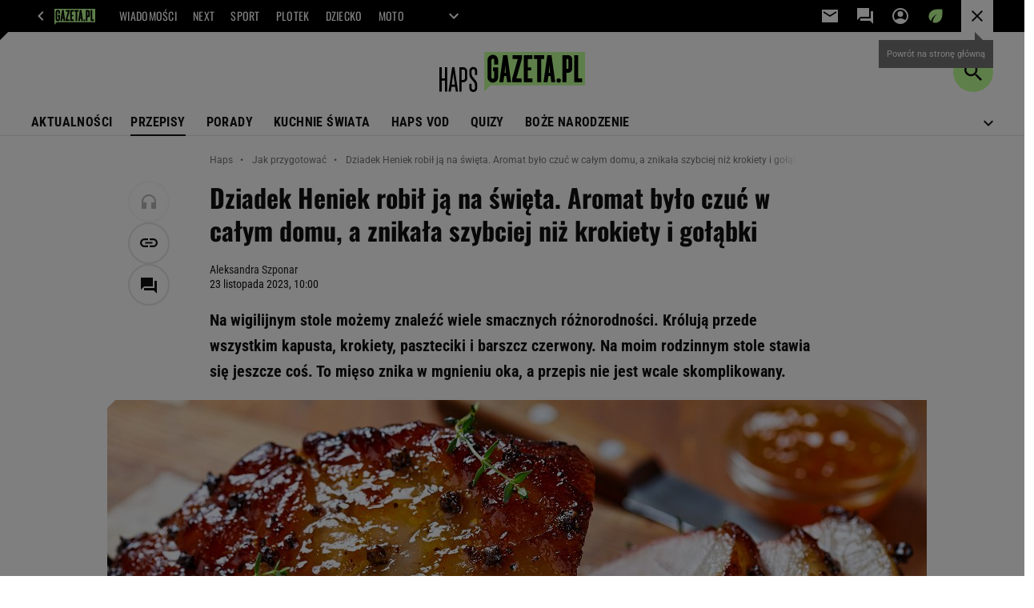

--- FILE ---
content_type: text/css
request_url: https://static.im-g.pl/style-modules/master/webpack/Haps/534/pagetype7/style-desk.css?t=1769681445966
body_size: 28485
content:
@keyframes comments-app-comment-active{0%{background-color:#fff}50%{background-color:#fdf2c0}to{background-color:#fff}}.commentsApp__infoMessage{align-items:center;display:flex;font:700 14px/20px roboto,roboto_;height:0;justify-content:space-between;margin:0;overflow:hidden;padding:0 10px;transition:margin .3s ease-in-out;visibility:hidden;width:100%}.commentsApp__infoMessage--error,.commentsApp__infoMessage--success{height:auto;margin:30px 0;padding:8px 10px;visibility:visible}.commentsApp__infoMessage--error{background-color:rgba(211,47,47,.2);color:#d32f2f}.commentsApp__infoMessage--success{background-color:rgba(56,142,60,.2);color:#388e3c}.commentsApp__infoMessageClose{cursor:pointer}.commentsApp__comment .commentsApp__textField{height:0;visibility:hidden}.commentsApp__comment .commentsApp__textField--active{height:auto;margin:20px 0 0;visibility:visible}.commentsApp__addCommentTextarea{appearance:none;background-color:#fff;border:1px solid #ccc;border-radius:0;color:#111;display:block;font:400 15px/25px roboto,roboto_;min-height:110px;padding:15px 20px;position:relative;resize:none;transition:border-color .2s ease-out;width:100%}.commentsApp__addCommentTextarea:hover{border-color:#111}.commentsApp__addCommentTextarea:focus{border-color:#111;outline:0}.commentsApp__addCommentTextarea::placeholder{color:#757575}.commentsApp__bottom{border:1px solid #ccc;border-top:0;justify-content:space-between;padding:15px}.commentsApp__bottom,.commentsApp__bottomFrame{align-items:center;display:flex;flex-flow:row wrap}.commentsApp__bottomFrame{gap:10px}.commentsApp__bottomFrame .commentsApp__bottomFrameElement{color:#757575;font:700 14px/14px robotocondensed,robotocondensed_}.commentsApp__bottomFrame .commentsApp__userName{max-width:150px;overflow:hidden;text-overflow:ellipsis;white-space:nowrap}.commentsApp__commentsContainer{display:flex;flex-flow:column nowrap;padding-top:5px}.commentsApp__comment{border-bottom:1px solid #e5e5e5;padding:15px 0}.commentsApp__comment:last-child{border-bottom:0}.commentsApp__comment--active{animation:comments-app-comment-active 5s 1}.commentsApp__comment:has(.adviewDFPBanner){border-bottom:0;padding-bottom:0}.commentsApp__comment .adviewDFPBanner{margin-top:15px}.commentsApp__comment .commentsApp__textField{margin-left:40px}.commentsApp__commentHead{align-items:center;display:flex;flex-flow:row wrap;gap:10px}.commentsApp__comment[data-deleted=yes] .commentsApp__commentHead{text-decoration:line-through}.commentsApp__commentAuthor{font:700 16px/20px robotocondensed,robotocondensed_;word-break:break-word}.commentsApp__commentBody{font:400 16px/24px roboto,roboto_;margin:15px 0;word-break:break-word}.commentsApp__comment[data-deleted=yes] .commentsApp__commentBody{text-decoration:line-through}.commentsApp__commentDate{color:#757575;font:400 16px/20px robotocondensed,robotocondensed_}.commentsApp__commentLink{position:relative}.commentsApp__commentLinkButton{appearance:none;background-color:transparent;border:0;cursor:pointer;padding:0}.commentsApp__commentLinkButton:before{content:url("data:image/svg+xml;charset=utf-8,%3Csvg xmlns='http://www.w3.org/2000/svg' width='20' height='20'%3E%3Cpath d='M9.1 15H5.5a4.337 4.337 0 0 1-3.184-1.316A4.337 4.337 0 0 1 1 10.5a4.337 4.337 0 0 1 1.316-3.184A4.337 4.337 0 0 1 5.5 6h3.6v1.8H5.5a2.6 2.6 0 0 0-1.912.788A2.6 2.6 0 0 0 2.8 10.5a2.6 2.6 0 0 0 .788 1.912A2.6 2.6 0 0 0 5.5 13.2h3.6zm-2.7-3.6V9.6h7.2v1.8zm4.5 3.6v-1.8h3.6a2.6 2.6 0 0 0 1.912-.788A2.6 2.6 0 0 0 17.2 10.5a2.6 2.6 0 0 0-.787-1.912A2.6 2.6 0 0 0 14.5 7.8h-3.6V6h3.6a4.337 4.337 0 0 1 3.184 1.316A4.337 4.337 0 0 1 19 10.5a4.337 4.337 0 0 1-1.316 3.184A4.337 4.337 0 0 1 14.5 15z' fill='%23757575'/%3E%3C/svg%3E");display:block;font-size:0;line-height:0}.commentsApp__commentLinkInfo{background:#fff;box-shadow:4px 4px 6px hsla(0,0%,7%,.2);color:#757575;display:none;font:700 14px/20px roboto,roboto_;padding:15px;position:absolute;right:0;top:100%;width:max-content;z-index:9}.commentsApp__commentLinkInfo--active{display:block}.commentsApp__subComments{height:0;padding-left:40px;visibility:hidden}.commentsApp__comment--expand .commentsApp__subComments{height:auto;visibility:visible}.commentsApp__subComments .commentsApp__comment{border:none}.commentsApp__subComments .commentsApp__textField{margin-left:0}.commentsApp__options{align-items:center;display:flex;gap:20px;margin-left:auto}.commentsApp__options-item{line-height:0;position:relative}.commentsApp__optionsDots:before{content:url("data:image/svg+xml;charset=utf-8,%3Csvg xmlns='http://www.w3.org/2000/svg' width='20' height='20' fill='%23757575' viewBox='0 -960 960 960'%3E%3Cpath d='M479.79-192Q450-192 429-213.21t-21-51Q408-294 429.21-315t51-21Q510-336 531-314.79t21 51Q552-234 530.79-213t-51 21Zm0-216Q450-408 429-429.21t-21-51Q408-510 429.21-531t51-21Q510-552 531-530.79t21 51Q552-450 530.79-429t-51 21Zm0-216Q450-624 429-645.21t-21-51Q408-726 429.21-747t51-21Q510-768 531-746.79t21 51Q552-666 530.79-645t-51 21Z'/%3E%3C/svg%3E");display:block;font-size:0;line-height:0}.commentsApp__commentFooter{gap:15px 30px}.commentsApp__commentFooter,.commentsApp__votes{align-items:center;display:flex;flex-flow:row wrap}.commentsApp__votes{font:700 14px/20px robotocondensed,robotocondensed_;gap:10px;position:relative}.commentsApp__votesInfo{background:#fff;bottom:100%;box-shadow:4px 4px 6px hsla(0,0%,7%,.2);color:#757575;display:none;font:700 14px/20px roboto,roboto_;left:-30px;padding:15px;position:absolute;width:300px;z-index:9}.commentsApp__votesInfo--nick{display:none;width:160px}.commentsApp__votesInfo--active{display:block}.commentsApp__votesInfo--close{cursor:pointer;margin-left:6px}.commentsApp__votesInfo a{color:#111}.commentsApp.commentsApp--logged .commentsApp__vote--unlogged,.commentsApp:not(.commentsApp--logged) .commentsApp__vote--logged{display:none}.commentsApp__vote--up:before{content:url("data:image/svg+xml;charset=utf-8,%3Csvg xmlns='http://www.w3.org/2000/svg' width='16' height='16'%3E%3Cpath d='M0 0h16v16H0Z' fill='none'/%3E%3Cpath fill='%23111' d='M.667 14h2.667V6H.667Zm14.667-7.333a1.337 1.337 0 0 0-1.333-1.333H9.794l.633-3.047.02-.213a1 1 0 0 0-.293-.707l-.707-.7L5.06 5.06a1.3 1.3 0 0 0-.393.94v6.667A1.337 1.337 0 0 0 6 14h6a1.324 1.324 0 0 0 1.227-.813l2.013-4.7A1.317 1.317 0 0 0 15.333 8Z'/%3E%3C/svg%3E");display:block;font-size:0;line-height:0}.commentsApp__vote--down:before{content:url("data:image/svg+xml;charset=utf-8,%3Csvg xmlns='http://www.w3.org/2000/svg' width='16' height='16'%3E%3Cpath d='M0 0h16v16H0Z' fill='none'/%3E%3Cpath fill='%23111' d='M10 2H4a1.324 1.324 0 0 0-1.227.813L.76 7.513A1.317 1.317 0 0 0 .667 8v1.333A1.337 1.337 0 0 0 2 10.666h4.207l-.633 3.047-.02.213a1 1 0 0 0 .293.707l.707.7 4.393-4.393a1.325 1.325 0 0 0 .387-.94V3.333A1.337 1.337 0 0 0 10 2Zm2.667 0v8h2.667V2Z'/%3E%3C/svg%3E");display:block;font-size:0;line-height:0}.commentsApp__vote--active.commentsApp__vote--up:before{content:url("data:image/svg+xml;charset=utf-8,%3Csvg xmlns='http://www.w3.org/2000/svg' width='16' height='16'%3E%3Cpath d='M0 0h16v16H0Z' fill='none'/%3E%3Cpath fill='%23388e3c' d='M.667 14h2.667V6H.667Zm14.667-7.333a1.337 1.337 0 0 0-1.333-1.333H9.794l.633-3.047.02-.213a1 1 0 0 0-.293-.707l-.707-.7L5.06 5.06a1.3 1.3 0 0 0-.393.94v6.667A1.337 1.337 0 0 0 6 14h6a1.324 1.324 0 0 0 1.227-.813l2.013-4.7A1.317 1.317 0 0 0 15.333 8Z'/%3E%3C/svg%3E")}.commentsApp__vote--active.commentsApp__vote--down:before{content:url("data:image/svg+xml;charset=utf-8,%3Csvg xmlns='http://www.w3.org/2000/svg' width='16' height='16'%3E%3Cpath d='M0 0h16v16H0Z' fill='none'/%3E%3Cpath fill='%23d32f2f' d='M10 2H4a1.324 1.324 0 0 0-1.227.813L.76 7.513A1.317 1.317 0 0 0 .667 8v1.333A1.337 1.337 0 0 0 2 10.666h4.207l-.633 3.047-.02.213a1 1 0 0 0 .293.707l.707.7 4.393-4.393a1.325 1.325 0 0 0 .387-.94V3.333A1.337 1.337 0 0 0 10 2Zm2.667 0v8h2.667V2Z'/%3E%3C/svg%3E")}.commentsApp__showReplies{align-items:center;display:flex;gap:6px;position:relative}.commentsApp__showReplies:after{border-bottom:0;border-left:4px solid transparent;border-right:4px solid transparent;border-top:4px solid;content:"";display:block;font-size:0;height:0;line-height:0;width:0}.commentsApp{color:#111;margin:0 0 30px}.screeningADFP .commentsApp{padding-top:20px}.commentsApp__textStyledBtn{align-items:center;appearance:none;background:transparent;border:none;color:#111;cursor:pointer;display:flex;font:700 14px/20px robotocondensed,robotocondensed_;gap:6px;padding:0;transition:color .2s ease-out}.commentsApp__textStyledBtn:hover{color:#757575}.commentsApp__button{background-color:#beff96;border:2px solid #beff96;box-sizing:border-box;color:#111;cursor:pointer;display:block;font:700 14px/16px robotocondensed,robotocondensed_;padding:10px 24px;position:relative;text-transform:uppercase;width:100%}.commentsApp__button:focus{outline:1px solid #111}.commentsApp__button--secondary{background-color:#fff;border-color:#e5e5e5;color:#111}.commentsApp__button--secondary:focus{border-color:#fff;outline-color:#111}.commentsApp__button--hidden{display:none}.commentsApp__button--small{padding:5px 10px}.commentsApp.commentsApp--logged .commentsApp__button--login,.commentsApp:not(.commentsApp--logged) .commentsApp__button--send{display:none}.commentsApp__button--login-fb,.commentsApp__button--login-google{align-items:center;display:flex;gap:10px;justify-content:center}.commentsApp__button--login-fb:before,.commentsApp__button--login-google:before{display:block;flex:none;font-size:0;line-height:0;margin:-1px 0}.commentsApp__button--login-fb:before{content:url("data:image/svg+xml;charset=utf-8,%3Csvg xmlns='http://www.w3.org/2000/svg' width='18' height='18'%3E%3Cpath fill='%231877f2' d='M18 9a9 9 0 1 0-10.406 8.891V11.6H5.309V9h2.285V7.017a3.176 3.176 0 0 1 3.4-3.5 13.84 13.84 0 0 1 2.015.176v2.213h-1.136a1.3 1.3 0 0 0-1.467 1.405V9h2.5l-.4 2.6h-2.1v6.289A9 9 0 0 0 18 9Z'/%3E%3Cpath fill='%23fff' d='m12.504 11.602.4-2.6h-2.5V7.316a1.3 1.3 0 0 1 1.467-1.405h1.138V3.696a13.84 13.84 0 0 0-2.015-.176 3.176 3.176 0 0 0-3.4 3.5v1.983H5.309v2.6h2.285v6.289a9.095 9.095 0 0 0 2.813 0v-6.289Z'/%3E%3C/svg%3E")}.commentsApp__button--login-google:before{content:url("data:image/svg+xml;charset=utf-8,%3Csvg xmlns='http://www.w3.org/2000/svg' width='18' height='18'%3E%3Cpath fill='%234285f4' d='M17.618 9.202a10.427 10.427 0 0 0-.143-1.7H9v3.383h4.854a4.178 4.178 0 0 1-1.8 2.685v2.25h2.895a8.8 8.8 0 0 0 2.669-6.618Z'/%3E%3Cpath fill='%2334a853' d='M9 18.001a8.573 8.573 0 0 0 5.948-2.182l-2.9-2.25a5.429 5.429 0 0 1-3.053.87 5.375 5.375 0 0 1-5.048-3.72H.962v2.318A8.987 8.987 0 0 0 9 18.001Z'/%3E%3Cpath fill='%23fbbc05' d='M3.954 10.717A5.223 5.223 0 0 1 3.669 9a5.426 5.426 0 0 1 .285-1.718V4.965H.969A8.9 8.9 0 0 0 .001 9a8.9 8.9 0 0 0 .968 4.035Z'/%3E%3Cpath fill='%23ea4335' d='M9 3.561a4.883 4.883 0 0 1 3.45 1.35l2.565-2.565A8.6 8.6 0 0 0 9-.002 8.987 8.987 0 0 0 .967 4.961l2.985 2.318A5.375 5.375 0 0 1 9 3.561Z'/%3E%3C/svg%3E")}.commentsApp__Box{background:#fff;box-shadow:4px 4px 6px hsla(0,0%,7%,.2);display:none;flex-flow:column nowrap;gap:15px;padding:15px;position:absolute;right:0;top:100%;white-space:nowrap;width:auto;z-index:9}.commentsApp__Box--active{display:flex}.commentsApp__BoxOption{align-items:center;appearance:none;background:transparent;border:none;color:#757575;cursor:pointer;display:flex;font:700 14px/14px robotocondensed,robotocondensed_;gap:10px;padding:0;position:relative;text-align:left;transition:color .2s ease-out}.commentsApp__BoxOption:hover{color:#111}.commentsApp__BoxOption[data-action=sort]:before{content:"";display:block;height:8px;width:10px}.commentsApp__BoxOption--active{color:#111}.commentsApp__BoxOption--active[data-action=sort]:before{content:url("data:image/svg+xml;charset=utf-8,%3Csvg xmlns='http://www.w3.org/2000/svg' width='10' height='8'%3E%3Cpath fill='%23111' d='M10 1.183 8.825 0 3.333 5.492 1.183 3.35 0 4.52l3.333 3.33Z'/%3E%3C/svg%3E");display:block;font-size:0;line-height:0}.commentsApp__infoBanner{align-items:center;background-color:#eee;color:#111;display:flex;font:400 14px/20px roboto,roboto_;gap:10px;margin:15px 0 30px;padding:20px;position:relative;text-align:left}.commentsApp__infoBanner:before{border-color:transparent transparent transparent #eee;border-style:solid;border-width:10px 0 0 10px;content:"";height:0;left:0;position:absolute;top:-10px;width:0;z-index:1}.commentsApp__callToAction{margin-top:25px}.commentsApp__header{align-items:center;display:flex;justify-content:space-between}.commentsApp__heading{font:700 20px/26px oswald,oswald_;text-transform:uppercase}.commentsApp__heading span{font:400 20px/26px oswald,oswald_}.commentsApp__sorting{position:relative}.commentsApp__sortingSelected{color:#757575;transition:color .2s ease-out}.commentsApp__sortingSelected:hover{color:#111}.commentsApp__sortingSelected:after{border-bottom:0;border-left:4px solid transparent;border-right:4px solid transparent;border-top:4px solid;content:"";display:block;font-size:0;height:0;line-height:0;width:0}.commentsApp__articleTitle{color:#757575;font:400 16px/20px robotocondensed,robotocondensed_;padding:15px 0}.commentsApp__popup,.commentsApp__popupOverlay{display:none;position:fixed}.commentsApp__popup--active,.commentsApp__popupOverlay--active{display:block}.commentsApp__popupOverlay{background:hsla(0,0%,7%,.4);height:100%;left:0;top:0;width:100%;z-index:99998}.commentsApp__popup{background:#fff;color:#111;left:50%;top:50%;transform:translate(-50%,-50%);width:390px;z-index:99999}.commentsApp__popupInner{padding:30px;position:relative}.commentsApp__popupClose{position:absolute;right:15px;top:15px}.commentsApp__popupClose:before{content:url("data:image/svg+xml;charset=utf-8,%3Csvg xmlns='http://www.w3.org/2000/svg' width='12' height='12'%3E%3Cpath fill='%23111' d='M10.308 0 6 4.308 1.692 0 0 1.692 4.308 6 0 10.308 1.692 12 6 7.692 10.308 12 12 10.308 7.692 6 12 1.692Z'/%3E%3C/svg%3E");display:block;font-size:0;line-height:0}.commentsApp__popupForm--trash,.commentsApp__popupForm--trash-confirmation{display:flex;flex-flow:column nowrap;gap:10px}.commentsApp__popupHeader{display:block;font:700 22px/28px oswald,oswald_;text-transform:uppercase}.commentsApp__popup--guest .commentsApp__popupHeader{margin:0 0 30px}.commentsApp__popupLink{color:#111;font:400 13px/17px roboto,roboto_;transition:color .2s ease-out}.commentsApp__popupLink:hover{color:#757575}.commentsApp__popupInfo{font:400 14px/18px roboto,roboto_;padding:8px 0 30px}.commentsApp__popupInfo .commentsApp__popupLink{font:700 14px/18px roboto,roboto_}.commentsApp__popupInfo--nick{color:#757575;font:400 12px/17px roboto,roboto_;margin-top:-15px}.commentsApp__popupError,.commentsApp__popupText{font:400 14px/18px roboto,roboto_}.commentsApp__popupError{color:#d32f2f;display:none}.commentsApp__popupError--active{display:block}.commentsApp__popupInputContainer{margin:0 0 20px}.commentsApp__popupInputContainer--memory{align-items:flex-start;display:flex;flex-flow:row wrap;justify-content:space-between}.commentsApp__popupInputError,.commentsApp__popupInputErrorTop{color:#d32f2f;display:none;font:400 14px/18px roboto,roboto_;margin:5px 0 0}.commentsApp__popupInputError a,.commentsApp__popupInputErrorTop a{color:#111;padding-left:3px}.commentsApp__popupInputError--show,.commentsApp__popupInputErrorTop--show{display:block}.commentsApp__popupInputErrorTop{padding-bottom:5px}.commentsApp__popupInput{appearance:none;background-color:#fff;border:1px solid #ccc;border-radius:0;color:#111;font:400 14px/18px roboto,roboto_;height:40px;padding:15px;position:relative;transition:border-color .2s ease-out;width:100%}.commentsApp__popupInput:hover{border-color:#111}.commentsApp__popupInput:focus{border-color:#111;outline:1px solid #111}.commentsApp__popupInput::placeholder{color:#757575}.commentsApp__popupInput--error{border-color:#d32f2f!important;outline-color:#d32f2f!important}.commentsApp__remind{line-height:0}.commentsApp__label{cursor:pointer}.commentsApp__popup .commentsApp__label{font:400 14px/18px roboto,roboto_}.commentsApp__submit--asGuest{margin:20px 0 0}.commentsApp__submit--trash{display:flex;gap:20px;padding:20px 0 0}.commentsApp__submit--google{margin-top:20px}.commentsApp__grey{align-items:center;background:#fff;color:#757575;display:flex;flex-basis:100%;font:400 13px/18px roboto,roboto_;gap:20px;margin:20px 0;text-align:center}.commentsApp__grey:after,.commentsApp__grey:before{background:#e5e5e5;content:"";flex:1;height:1px}.commentsApp--disabled{padding:0!important}.commentsApp__disabled-info{border:1px solid #ccc;border-radius:2px;box-shadow:0 2px 2px rgba(0,0,0,.06);color:#222;font:700 18px/24px roboto,roboto_;margin:32px 0;padding:24px 32px;position:relative;text-align:center}.commentsApp__disabled-info:before{content:url("[data-uri]");display:block;height:24px;left:50%;position:absolute;top:0;transform:translate(-50%,-50%);width:100px;z-index:1}.headerPremium--autoLoad{position:relative}.headerPremium--autoLoad .article__type-wrapper{bottom:0;position:absolute;width:100%}.headerPremium__imgContainer{line-height:0}.headerPremium__img{max-width:100vw;width:100%}.c2c .premiumArticle__break{border-bottom:1px solid #e5e5e5}.premiumOtherArticles{background-color:#fff;display:grid;grid-template-columns:1fr 300px 50px 852px 1fr;padding-top:45px;position:relative}.premiumOtherArticles-header{color:#222;font:700 27px/35px roboto,roboto_;grid-column:4/5;grid-row-start:1;margin:0;padding:0}.premiumOtherArticles-items{grid-column:4/5;grid-row-start:2}.premiumOtherArticles-item{border-bottom:1px solid #e5e5e5;display:flex;padding:30px 0}.premiumOtherArticles-item:last-of-type{border-bottom:0}.premiumOtherArticles-itemImage,.premiumOtherArticles-itemImageLink{display:block;width:250px}.premiumOtherArticles-itemContent{padding-left:20px}.premiumOtherArticles-itemTitle{color:#222;font:700 22px/29px roboto,roboto_;margin:-8px 0 0;padding:0}.premiumOtherArticles-itemLead{color:#222;display:block;font:400 15px/25px roboto,roboto_;margin:16px 0 0;padding:0}.premiumOtherArticles-itemAuthor{color:#999;font:400 10px/18px roboto,roboto_;margin-top:12px}#premiumArticle__autoloaderWrapper{background-color:#fff;position:relative}body.isPartnerMaterial #premiumArticle__autoloaderWrapper .premiumArticle__wrapper{padding-top:20px}#premiumArticle__autoloaderWrapper .premiumArticle__wrapper__normal{grid-column-gap:50px;display:grid;grid-template-columns:52px 750px 300px;margin:10px auto 0;padding:20px 0 0;position:relative;width:1242px}.c2c #premiumArticle__autoloaderWrapper .premiumArticle__wrapper__normal{grid-template-columns:52px 750px 0;left:-102px;width:750px}#premiumArticle__autoloaderWrapper .premiumArticle__wrapper__normal .article__title{grid-column:2;grid-row:1}#premiumArticle__autoloaderWrapper .premiumArticle__wrapper__normal .article,#premiumArticle__autoloaderWrapper .premiumArticle__wrapper__normal .article__sidebar{grid-column:2}#premiumArticle__autoloaderWrapper .premiumArticle__wrapper__normal .ban000_wrapper{grid-row:1/span 4}#premiumArticle__autoloaderWrapper .premiumArticle__wrapper__normal .left_aside{grid-row:1/span 3}#premiumArticle__autoloaderWrapper .premiumArticle__wrapper__normal:before{border-top:1px solid #bbb;content:"";display:block;height:1px;position:absolute;top:20px;width:100%}.c2c #premiumArticle__autoloaderWrapper .premiumArticle__wrapper__normal:before{border:none}#premiumArticle__autoloaderWrapper .premiumArticle__wrapper__normal .left_aside{padding-top:30px}#premiumArticle__autoloaderWrapper .premiumArticle__wrapper__normal .right_aside{padding-top:20px}#premiumArticle__autoloaderWrapper .premiumArticle__wrapper__normal .socialBar.vertical{opacity:1;top:60px}#premiumArticle__autoloaderWrapper .premiumArticle__wrapper__normal .articleWrapper{margin:10px 0 0;padding:20px 0 0;position:relative}#premiumArticle__autoloaderWrapper .premiumArticle__partnerAutoload{align-items:center;display:flex;gap:20px;justify-content:center}#premiumArticle__autoloaderWrapper .premiumArticle__partnerAutoload__prefix{color:#999;font-size:9px;transform:translateY(12px)}div[id^=bottom_wrapper]{grid-column:2}html{font-size:21px;overflow-x:hidden}*{box-sizing:border-box}.section_wrapper{width:100%}.section_wrapper .content_wrap{background-color:#fff;position:relative}#main_wrapper .content_wrap{display:flex;flex-flow:row wrap}#main_wrapper .content_wrap .columns_wrap{padding-left:50px;width:1150px;z-index:2}#pageTypeId_0 #main_wrapper .content_wrap .columns_wrap{padding:0;width:1202px}#main_wrapper .content_wrap .columns_container{display:flex;flex-flow:row wrap}.aside_wrapper,.aside_wrapper .content_wrap{background-color:#f5f5f5}#bottom_wrapper .columns_container{display:flex;flex-flow:row wrap;padding-left:102px;width:1202px}.c2c #bottom_wrapper .columns_container{margin:0 auto;padding-left:0;width:750px}.c2c #bottom_wrapper .columns_container .main_content{padding-right:0}.content_wrap{background-color:#fff;margin:0 auto;padding:0 20px;position:relative;width:1242px}.left_aside{width:52px;z-index:4}.main_content{padding-right:50px;width:800px}#pageTypeId_0 .main_content{width:902px}.right_aside{position:relative;width:300px}@supports(display:grid){#article_wrapper{grid-template-columns:52px 750px 300px}.c2c #article_wrapper{grid-template-columns:52px 768px 0;left:-111px}#article_wrapper.main_wrapper--video .top_section_bg{grid-row:1/span 5}#article_wrapper.main_wrapper--video .bottom_section_bg{grid-row:8/span 3}#article_wrapper.main_wrapper:not(.main_wrapper--video) .top_section_bg{grid-row:1/span 5}#article_wrapper.main_wrapper:not(.main_wrapper--video) .bottom_section_bg{grid-row:7}#article_wrapper .bottom_section_bg,#article_wrapper .top_section_bg{background:#fff;grid-column:1/span 3;height:100%;left:-20px;position:relative;width:1242px;z-index:-1}.c2c #article_wrapper .bottom_section_bg,.c2c #article_wrapper .top_section_bg{width:993px}#photostory_wrapper{background-color:#fff;grid-template-columns:52px 1100px}.main_wrapper{grid-column-gap:50px;display:grid;margin:0 auto;padding:0 20px;position:relative;width:1242px;z-index:2}.c2c .main_wrapper{padding:0;width:750px}.left_aside{grid-column:1}.main_wrapper:not(.main_wrapper--video) .left_aside{grid-row:2/span 7}.main_wrapper_b:not(.main_wrapper--video) .left_aside{grid-row:2/span 9}.main_wrapper--video .left_aside{grid-row:8/span 4}.top_section{grid-column:2}.main_wrapper:not(.main_wrapper--video) .top_section{grid-row:5}.main_wrapper--video .top_section{grid-row:8}.bottom_section{grid-column:2}.main_wrapper:not(.main_wrapper--video) .bottom_section{grid-row:7}.main_wrapper--video .bottom_section{grid-row:9}:not(.index_body) .right_aside{grid-column:3}.main_wrapper:not(.main_wrapper--video) .right_aside{grid-row:7}.main_wrapper--video .right_aside{grid-row:8/span 3}.index_body .body>.content_wrap,.index_body>.content_wrap{display:grid;grid-template-columns:902px 300px}.index_body .main_content{grid-column:1;width:902px}.index_body .right_aside{grid-column:2;grid-row-start:1}.video_wrapper{grid-column:1/span 2;grid-row:2/span 5}}#product_wrapper .middle_content{background:#fff;margin:0 auto;padding:0 20px;width:1242px}@supports(display:grid){#product_wrapper .middle_content{grid-column-gap:50px;display:grid;grid-template-columns:52px 1100px}}@supports not (display:grid){#product_wrapper .middle_content{display:flex}}#product_wrapper .middle_content .left_side{position:relative}@supports(display:grid){#product_wrapper .middle_content .left_side{grid-column:1}}@supports not (display:grid){#product_wrapper .middle_content .left_side{margin-right:50px}}#product_wrapper .middle_content .right_side{min-height:500px;position:relative}@supports not (display:grid){#product_wrapper .middle_content .right_side{width:1100px}}#pageTypeId_0 .index_head .main_content{padding-right:0;width:100%}#pageTypeId_0 .index_head .main_content #head_wrapper{display:flex}#pageTypeId_0 .index_head .main_content #tag_head_wrapper{margin-right:50px;width:852px}#pageNav .lists:after,#pageNav:after,.mod_hat2014 .gridWrap:after{clear:both;content:" ";display:block;float:none;width:100%}.mod_hat2014{background:#383842;font:400 10px/1.2 roboto,roboto_;height:34px;left:0;position:fixed;top:0;transform:translateZ(0);width:100%;z-index:11000}.mod_hat2014 a:hover{text-decoration:none}.mod_hat2014 .gridWrap{margin:auto;min-width:980px}.mod_hat2014 .hat-partner{float:right;text-align:right}.mod_hat2014 .hat-partner p{display:inline-block;font-size:11px;padding:2px 11px 3px 9px}.mod_hat2014 .hat-partner a,.mod_hat2014 .hat-partner a:hover,.mod_hat2014 .hat-partner p{background:#eaeaea;color:#565656}.mod_hat2014 .c0{float:left}.mod_hat2014 .c0 .home.bar a{padding:0 10px 0 27px;position:relative}.mod_hat2014 .c0 .home a:before{background:url(https://static.im-g.pl/i/obrazki/awd/sprite_awd_05.png) -22px -133px no-repeat transparent;content:"";display:block;height:11px;left:9px;position:absolute;top:10px;width:12px}.mod_hat2014 .c0 .bar a{color:#fff;font-weight:700;padding:0 10px;transition:color .2s linear}.mod_hat2014 .c0 .bar a.active,.mod_hat2014 .c0 .bar a:hover{color:#e0e0e8}.mod_hat2014 .c0 .bar a:not(.home) .safari_mobile .mod_hat2014 .c0 .bar a{padding:0 9px}.mod_hat2014 .c1{float:right;font-size:11px}.mod_hat2014 .c1 .bar a{color:#a4a4a4;padding:0 5px;position:relative;transition:color .2s linear;z-index:0}.mod_hat2014 .c1 .bar a:hover{color:#fff}.mod_hat2014 .bar,.mod_hat2014 .bar+li{float:left;line-height:34px;position:relative;z-index:1}.mod_hat2014 .bar a,.mod_hat2014 .bar+li a{display:block}.mod_hat2014 .user{color:#e0e0e8}.mod_hat2014 .user img{display:none}.mod_hat2014 .user a{color:#a4a4a4;padding:0 10px;transition:color .2s linear}.mod_hat2014 .user a:hover{color:#fff}.mod_hat2014 .user.logged{background:#292930}.mod_hat2014 .user.logged .user{background:#292930;cursor:pointer;display:block;height:100%;max-width:75px;overflow:hidden;padding:0 10px;text-overflow:ellipsis;white-space:nowrap}.mod_hat2014 .user.logged .user-box{background:#292930;display:none;position:absolute;right:0;top:33px;width:150px;z-index:1}.mod_hat2014 .user.logged .user-box.active{display:block}.mod_hat2014 .user.logged .user-box li a:hover{background:#191920}.mod_hat2014 .user.logged:hover .user-box{display:block}.mod_hat2014 .more{border-left:1px solid #4e4e5a;height:34px;position:relative;transition:background-position .3s ease-in-out;width:36px}.mod_hat2014 .more:before{background-position:0 -132px;height:12px;left:12px;top:11px;width:12px}.mod_hat2014 .more input+ul:after,.mod_hat2014 .more:before{background-image:url(https://static.im-g.pl/i/obrazki/awd/sprite_awd_05.png);background-repeat:no-repeat;content:"";position:absolute}.mod_hat2014 .more:hover:before{background-position:0 -110px}.mod_hat2014 .more input+ul{display:none}.mod_hat2014 .more input:checked+ul{display:block;height:auto;position:absolute;right:0;top:100%}.mod_hat2014 .more input+ul:before{background-color:#fff;bottom:100%;content:"";display:block;height:35px;position:absolute;right:0;width:35px;z-index:0}.mod_hat2014 .more input+ul:after{background-color:#fff;background-position:0 -132px;height:12px;right:11px;top:-22px;width:12px;z-index:0}.mod_hat2014 .more .menu{cursor:pointer;display:block;height:100%;opacity:0;position:relative;width:100%;z-index:1}.mod_hat2014 .more>ul{background:#fff;box-shadow:0 0 18px 0 rgba(57,57,57,.15);display:none;font-size:12px;font-weight:700;transition:all 1s ease-in-out;width:920px}.mod_hat2014 .more>ul .show_more{width:100%}.mod_hat2014 .search{border-left:1px solid #4e4e5a;height:33px;position:relative;width:36px}.mod_hat2014 .search:before{background:url(https://static.im-g.pl/i/obrazki/awd/sprite_awd_05.png) -45px -110px no-repeat;content:"";height:13px;left:11px;position:absolute;top:10px;width:13px}.mod_hat2014 .search:hover:before{background-position:-22px -110px}.mod_hat2014 .search input[type=checkbox]{cursor:pointer;display:block;height:100%;opacity:0;position:relative;width:100%;z-index:2}.mod_hat2014 .search input:checked+#pageSearch{position:absolute;right:0;top:33px}.mod_hat2014 .search input:checked+#pageSearch form{display:block}.mod_hat2014 .search input:checked~* form:after,.mod_hat2014 .search input:checked~* form:before{background-color:#292930;content:"";display:block;position:absolute}.mod_hat2014 .search input:checked~* form:before{height:33px;right:0;top:-32px;width:35px;z-index:0}.mod_hat2014 .search input:checked~* form:after{background:url(https://static.im-g.pl/i/obrazki/awd/sprite_awd_05.png) -45px -133px no-repeat;height:10px;right:12px;top:-21px;width:10px}.mod_hat2014 #pageSearch{margin-bottom:0;position:relative}.mod_hat2014 #pageSearch form{background:#292930;display:none;height:48px;padding:10px;width:292px}.mod_hat2014 #pageSearch #pageSearchQ{background:#383842;border:1px solid #4e4e5a;color:#b4b3b3;float:left;font:400 11px/26px roboto,roboto_;height:26px;padding:0 10px;width:200px}.mod_hat2014 #pageSearch input[type=submit]{-webkit-appearance:none;background:#3370bc;border:0;color:#fff;cursor:pointer;float:left;font:900 10px/28px roboto,roboto_;height:26px;margin-left:8px;padding:0 6px 2px;width:64px}.mod_hat2014 #pageSearch .hidden{display:none}#pageNav{box-sizing:border-box;left:0;line-height:16px;margin:0;padding:27px 10px 13px;position:relative;top:0;width:100%;z-index:2000}#pageNav a{color:#148;font-weight:400;line-height:18px;padding:0}#pageNav a:hover{background:none;color:#148;text-decoration:underline}#pageNav .bolded a{font-weight:700}#pageNav .buttons{display:block}#pageNav header{color:#2e2e2e;font-weight:700;padding-bottom:6px;text-transform:uppercase}#pageNav .lists>ul{float:left;margin-left:10px;width:140px}#pageNav .lists>ul:first-child{margin-left:0}#pageNav .lists li ul{padding-bottom:13px}.pageHeadBrand{align-items:center;background-color:transparent;display:flex;flex-flow:row wrap;height:auto;justify-content:space-between;position:relative}.pageHeadBrand .imgw a{display:inline-block;padding:15px 0;vertical-align:top}.pageHeadBrand .imgw a img{display:block;margin:auto}.pageHeadBrand .col1{z-index:2}.pageHeadBrand .col1 img{height:auto}.pageHeadBrand.logo_center .col1,.pageHeadBrand.logo_left .col1{flex:1}.pageHeadBrand .col2{align-items:center;bottom:15px;display:flex;flex-direction:column;justify-content:center;margin-bottom:auto;margin-top:auto;position:absolute;right:0;text-align:center;top:0;z-index:99}.pageHeadBrand .col2 .col21{padding-bottom:6px}.pageHeadBrand .col2 .col21 span{color:#b5b5b5;font:400 12px/17px roboto,roboto_;white-space:nowrap}.pageHeadBrand .col2 .col22 a{display:block;line-height:0}.pageHeadBrand .col2 .col22 img{max-height:50px}.pageHeadBrand .additional_link{background:#222;color:#fff;display:inline-block;font:700 15px/45px roboto,roboto_;height:45px;padding:0 10px 0 33px;position:relative;transition:background .3s ease-in}.pageHeadBrand .additional_link:before{content:"+";font:700 17px/45px roboto,roboto_;left:10px;position:absolute;top:0}.pageHeadBrand .additional_link:hover{background:rgba(80,110,145,.7)}.pageHeadBrand .search{display:none;z-index:10}.pageHeadBrand .search fieldset{position:relative}.pageHeadBrand .search input[name=q]{background:#e5e5e5;border:none;box-sizing:border-box;color:#020202;font:400 20px/1.2 roboto,roboto_;height:40px;outline:none;padding:10px;width:220px}.pageHeadBrand .search input[name=q]::placeholder{color:#afafaf}.pageHeadBrand .search input[type=submit]{background:#e5e5e5;background-image:url(https://static.im-g.pl/i/obrazki/global/hat/2014/hat2014_sprite_5.png?20150330);background-position:-31px -27px;border:none;cursor:pointer;height:40px;position:absolute;right:0;text-indent:-100px;top:25px;width:36px}.pageHeadBrand .search input[type=submit]:hover{background-position:-31px 5px}.pageHeadBrand.logo_center:not(.hasBanner) .col1{position:relative;text-align:center}.pageHeadBrand.logo_center:not(.hasBanner) .search{display:block}#article_title:after,.article_author:after,.author_and_date .article_author:after,.author_and_date:after,.premiumArticle__wrapper__normal .article__title:after{clear:both;content:" ";display:block;float:none;width:100%}.author_and_date{padding:15px 0}.article_title__wrapper{grid-column:2;grid-row:2}.video_wrapper+.article_title__wrapper{grid-column:3}#article_title,.premiumArticle__wrapper__normal .article__title{color:#111;font:700 32px/1.3 oswald,oswald_;word-break:break-word}.main_wrapper--video #article_title,.main_wrapper--video .premiumArticle__wrapper__normal .article__title{font:900 25px/34px oswald,oswald_}@supports(display:grid){#article_title,.premiumArticle__wrapper__normal .article__title{grid-row:2;position:relative}.main_wrapper:not(.main_wrapper--video) #article_title,.main_wrapper:not(.main_wrapper--video) .premiumArticle__wrapper__normal .article__title{grid-column:2;width:750px}.main_wrapper--video #article_title,.main_wrapper--video .premiumArticle__wrapper__normal .article__title{background:#fff;grid-column:3;padding:20px;z-index:100}}.article_author,.author_and_date .article_author,.author_and_date .article_date,.author_and_date img{display:block}.author_and_date{display:flex;flex-flow:row nowrap;padding-top:20px}.author_and_date:after{clear:both;content:" ";display:block;float:none;width:50%}.author_and_date img{border-radius:50%;height:40px;margin-right:10px;width:40px}.author_and_date .article_data{display:block;height:40px;width:100%}.author_and_date .article_author{color:#666;font:700 14px/18px roboto,roboto_}.author_and_date .article_date{color:#111;font-family:robotocondensed;font:400 16px/21px roboto,roboto_}.article_author{color:#111;font-family:robotocondensed;font-size:14px;line-height:18px}.date_section{color:#111}.date_section,.date_section time{font:400 14px/18px robotocondensed,robotocondensed_}.author_section{align-items:center;display:flex;margin:20px 0;padding:0}.author_section img{border-radius:50%;height:40px;margin-right:10px;width:40px}.author_prefix{color:#757575;font-weight:400;font:robotocondensed;text-transform:capitalize}@supports(display:grid){.author_section{align-items:center;grid-row:3;position:relative;z-index:1}.main_wrapper--video .author_section{background:#fff;grid-column:3;padding-left:20px;padding-right:20px}.main_wrapper:not(.main_wrapper--video) .author_section{grid-column:2;width:750px}}#gazeta_article_lead,.premiumArticle__wrapper__normal .article__lead{color:#111;font:700 20px/32px robotocondensed,robotocondensed_;margin:20px 0;word-break:break-word}#rwdNav{background-color:#fff;border-bottom:1px solid #e2e2e2;border-top:1px solid #e2e2e2;height:40px;margin:0 auto;padding:0;position:relative;z-index:4}#rwdNav a,#rwdNav span{color:#222;display:block;font:700 16px/40px roboto,roboto_;padding:0 10px;text-transform:uppercase;transition:background-color .2s ease}#rwdNav a:hover,#rwdNav span:hover{color:#222}#rwdNav .p0{height:100%;text-align:left}#rwdNav .p0>li{display:inline-block;position:relative}#rwdNav .p0>li.rightReverse{float:right}#rwdNav .p0>li span{cursor:pointer}#rwdNav .p0>li:hover span,#rwdNav .p0>li:hover>a{background-color:hsla(0,0%,100%,.2)}#rwdNav .p0>li:hover .p1{background-color:#fff;z-index:1}#rwdNav .p0>li:hover .p1,#rwdNav .p0>li:hover .p1 li{display:block}#rwdNav .p0>li:hover .p1 li{position:relative}#rwdNav .p0>li:hover .p1>a:hover{background-color:hsla(0,0%,100%,.35)}#rwdNav .p1{box-shadow:0 3px 4px rgba(0,0,0,.2);display:none;left:0;min-width:200px;position:absolute;text-align:left;top:40px}#rwdNav .p1 a{font:400 16px/1.2 roboto,roboto_;padding:0 9px 0 15px;text-transform:none;transition:none;white-space:nowrap}#rwdNav .p0>li{color:#000}#rwdNav .p0>li:after{background-image:linear-gradient(right,#fa3200,#fa7c00);bottom:2px;content:"";display:block;height:2px;left:0;opacity:0;position:absolute;transform:scaleX(0);transition:.3s ease;width:100%}#rwdNav .p0>li:hover:after{display:block;opacity:1;transform:scale(1)}#rwdNav .p0>li ul li a{display:block}#rwdNav .p0>li ul li a:hover{background:#f5f5f5;color:#000}#rwdNav .p2{background:#fff;box-shadow:0 3px 4px #0003;left:200px;position:absolute;top:0}#rwdNav .p2 a{display:none!important}#rwdNav .p2:after{content:url([data-uri]);left:-22px;position:absolute;top:10px}#rwdNav .p1 li:hover>.p2 a{display:block!important}.breadcrumbs{font:400 12px/21px roboto,roboto_;height:20px;margin:20px 350px 16px 0;overflow:hidden;position:relative;width:750px}.breadcrumbs:before{background:linear-gradient(90deg,hsla(0,0%,100%,0),#fff 70%);content:"";height:100%;position:absolute;right:0;top:0;width:50px;z-index:1}.breadcrumbs .breadcrumbs__item{color:#757575;display:inline}.breadcrumbs .breadcrumbs__item:after{content:"·";display:inline-block;font-size:2em;line-height:15px;padding:0 7px 0 5px;vertical-align:middle}.breadcrumbs .breadcrumbs__item:last-of-type:after{display:none}.breadcrumbs .breadcrumbs__item .breadcrumbs__link{color:inherit;font:inherit;transition:color .2s ease-in}.breadcrumbs .breadcrumbs__item .breadcrumbs__link:hover{background:none;color:#111}@supports(display:grid){#sitePath{grid-row:1}.main_wrapper--video #sitePath{grid-column:1/span 2}.main_wrapper:not(.main_wrapper--video) #sitePath{grid-column:2}}#pageTypeId_0 .breadcrumbs{margin-left:100px}.video_wrapper{position:relative;z-index:99}.video_wrapper--hide{position:static}.super_video{padding-top:25px;position:sticky;top:34px;z-index:1}@media screen and (min-width:1200px){.super_video:before{background:#000;content:"";height:100%;margin-left:calc(-50vw + 592.5px);position:absolute;top:0;width:100vw}}@media screen and (min-width:768px)and (max-width:1200px){.super_video:before{background:#000;content:"";height:100%;margin-left:-100vw;position:absolute;top:0;width:calc(1242px + 100vw)}}@keyframes social-bar-tooltip-animation{0%,to{opacity:0}10%,90%{opacity:1}}.socialBar{display:flex;flex-direction:column}.socialBar.vertical{opacity:0;position:sticky;top:20px;transition:top .5s ease-out,opacity .5s ease-out}.socialBar.vertical.visible{opacity:1}.socialBar__items{display:flex;flex-direction:column;gap:20px;position:relative}.socialBar__item{align-items:center;appearance:none;background-color:#fff;border:2px solid #e5e5e5;border-radius:50%;color:#111;cursor:pointer!important;display:flex;height:52px;justify-content:center;padding:0;position:relative;width:52px}.socialBar__item:focus-visible{outline:2px solid #111}.socialBar__item--comments{margin-bottom:22px}.socialBar__item--comments .comments--count{background-color:#fff;border-radius:10px;color:#111;font:700 12px/14px robotocondensed,robotocondensed_;height:1lh;left:50%;max-width:100%;min-width:50%;padding:0 5px;position:absolute;text-align:center;top:calc(100% + 8px);transform:translateX(-50%);width:min-content}.socialBar__item--c2s{border:0;display:none}.socialBar__item--closeQuiz{margin-bottom:60px}.socialBar__item--closeQuiz>a{align-items:center;display:flex;height:100%;justify-content:center;width:100%}.socialBar__item--closeQuiz--text{font:700 12px/14px robotocondensed,robotocondensed_;position:absolute}.socialBar__item--closeQuiz--text,.socialBar__tooltip{left:50%;text-align:center;top:calc(100% + 8px);transform:translateX(-50%)}.socialBar__tooltip{animation:social-bar-tooltip-animation 4s ease-in-out forwards;background-color:#757575;color:#fff;font:400 12px/12px robotocondensed,robotocondensed_;opacity:0;padding:8px;pointer-events:none;position:relative;position:absolute;white-space:nowrap;z-index:1}.socialBar__tooltip:before{border-color:transparent transparent transparent #757575;border-style:solid;border-width:6px 0 0 6px;content:"";height:0;left:0;left:50%;position:absolute;top:-6px;width:0;z-index:1}.art_content{color:#111;font:400 18px/29px roboto,roboto_}.art_content .art_strong,.art_content b{font-weight:700}.art_content em,.art_content i{font-style:italic}.art_content iframe,.art_content object{max-width:100%}.art_content .art_interview_question,.art_content .art_sub_title,.art_content h4{font:700 20px/32px robotocondensed,robotocondensed_;margin:20px 0;word-break:break-word}.art_content .art_paragraph,.art_content h5,.art_content p{margin:20px 0;word-break:break-word}.art_content .art_paragraph img,.art_content h5 img,.art_content p img{display:block;height:auto;max-width:100%;width:auto}.art_content a{color:#111;text-decoration:underline;text-underline-offset:3px;transition:color .2s ease-out;word-break:break-word}.art_content a:hover{color:#757575}.art_content a.art_link{text-decoration-color:#757575}.art_content .art_blockquote,.art_content h6{align-items:flex-start;color:#111;display:flex;font:italic 700 20px/26px robotocondensed,robotocondensed_;gap:15px;margin:30px;position:relative}.art_content .art_blockquote:before,.art_content h6:before{align-items:center;aspect-ratio:1/1;background-color:#beff96;border-radius:50%;content:url("data:image/svg+xml;charset=utf-8,%3Csvg xmlns='http://www.w3.org/2000/svg' width='14' height='12.485'%3E%3Cpath fill='%23111' d='M.971 12.486c3.468-.647 5.179-2.821 5.179-6.8V0H0v6.243h3.328a3.835 3.835 0 0 1-3 3.977zm7.85 0C12.289 11.839 14 9.665 14 5.686V0H7.85v6.243h3.329a3.835 3.835 0 0 1-3.006 3.977z'/%3E%3C/svg%3E");display:flex;flex:none;font-size:0;justify-content:center;line-height:0;width:30px}.art_content .art_oList,.art_content .art_uList,.art_content ol,.art_content ul{word-wrap:break-word;margin:20px 0;padding-left:25px}.art_content .art_oList>li,.art_content .art_uList>li,.art_content ol>li,.art_content ul>li{margin:15px 0}.art_content .art_oList,.art_content ol{list-style:decimal outside}.art_content .art_uList,.art_content ul{list-style:square outside}.art_content .article-related-photo,.art_content .imageUOM{display:grid;grid-template:"picture" 1fr "description" max-content/auto;margin-bottom:30px;margin-top:30px;position:relative}.art_content .article-related-photo:before,.art_content .imageUOM:before{border-color:#fff transparent transparent;border-style:solid;border-width:10px 10px 0 0;content:"";height:0;left:0;position:absolute;top:0;width:0;z-index:1}.c2c .art_content .article-related-photo,.c2c .art_content .imageUOM{margin-left:calc(-512px - -50%);margin-right:calc(-512px - -50%)}.art_content .article-related-photo-picture{grid-area:picture}.art_content .article-related-photo-picture__img,.art_content .imageUOM img{display:block;height:auto;width:100%}.art_content .imageUOM img{grid-area:picture}.art_content .article-related-photo-caption,.art_content .imageUOM .photoAuthor{color:#757575;font:400 12px/16px robotocondensed,robotocondensed_;grid-area:description;overflow-wrap:anywhere;padding:8px 15px}.art_content .article-related-photo-caption__title,.art_content .imageUOM .photoAuthor__title{display:none}.art_content .art_embed{margin:30px 0}.art_content .art_embed .youtube-container{aspect-ratio:16/9;cursor:pointer;font-size:0;line-height:0;overflow:hidden;position:relative;width:100%}.art_content .art_embed .youtube-container .youtube-player,.art_content .art_embed .youtube-container .youtube-video{display:contents}.art_content .art_embed .youtube-container .youtube-thumb{display:block;height:100%;object-fit:cover;position:relative;width:100%}.art_content .art_embed .youtube-container .youtube-iframe{height:100%;left:0;position:absolute;top:0;width:100%}.art_content .art_embed .youtube-container .play-button{left:50%;position:absolute;top:50%;transform:translate(-50%,-50%);z-index:2}.art_content .art_embed .youtube-container .play-button:before{content:url("data:image/svg+xml;charset=utf-8,%3Csvg xmlns='http://www.w3.org/2000/svg' width='72' height='72'%3E%3Cpath fill='rgba(255,255,255,.8)' d='m29 50 21-14-21-13zm7 16a29 29 0 0 1-12-2A30 30 0 0 1 8 48a29 29 0 0 1-2-12 29 29 0 0 1 2-12A30 30 0 0 1 24 8a29 29 0 0 1 12-2 29 29 0 0 1 12 2 30 30 0 0 1 16 16 29 29 0 0 1 2 12 29 29 0 0 1-2 12 30 30 0 0 1-16 16 29 29 0 0 1-12 2'/%3E%3C/svg%3E");font-size:0;line-height:0}.art_content .art_embed .spotify-embed{aspect-ratio:16/9;height:auto;width:100%}.art_content .art_embed:has(.video-head){background-color:#eee;color:#111;display:flex;flex-flow:column nowrap;gap:15px;margin-bottom:30px;margin-top:30px;padding:15px 15px 20px;position:relative}.art_content .art_embed:has(.video-head):after{border-color:#eee transparent transparent;border-style:solid;border-width:10px 10px 0 0;content:"";height:0;left:0;position:absolute;top:100%;width:0;z-index:1}.art_content .art_embed:has(.video-head)>div:first-child:has(.video-head){display:contents}.art_content .art_embed:has(.video-head) .video-head{display:block;font:700 16px/20px oswald,oswald_;text-transform:uppercase}.art_content .art_embed:has(.video-head) .video-description{display:block;font:700 18px/24px robotocondensed,robotocondensed_;margin-top:-5px}.art_content .art_embed:has(.video-head) div[id^=onn-cid]{aspect-ratio:16/9;background-color:#fff}.art_content .relatedBox__wrapper{background-color:#eee;color:#111;display:flex;flex-flow:column nowrap;gap:10px;padding:10px 15px 20px;position:relative}.art_content .relatedBox__wrapper:after{border-color:#eee transparent transparent;border-style:solid;border-width:10px 10px 0 0;content:"";height:0;left:0;position:absolute;top:100%;width:0;z-index:1}.art_content .relatedBox__wrapper:before{content:"Zobacz także";display:block;font:700 16px/20px oswald,oswald_;text-transform:uppercase;width:100%}.art_content .relatedBox__link{display:flex;flex-flow:row-reverse nowrap;gap:15px;text-decoration:none}.art_content .relatedBox__image{display:block;flex:none;height:70px;object-fit:cover;width:125px}.art_content .relatedBox__meta{display:flex;flex:1;flex-flow:column nowrap;gap:10px}.art_content .relatedBox__title{word-wrap:break-word;-webkit-line-clamp:3;-webkit-box-orient:vertical;color:#111;display:-webkit-box;font:700 18px/23px robotocondensed,robotocondensed_;overflow:hidden;text-overflow:ellipsis}.art_content .relatedBox__title:hover{text-decoration:underline}.art_content .relatedBox__businessType{color:#757575;font:300 12px/20px oswald,oswald_;text-transform:uppercase}.art_content .related-box{background-color:#eee;color:#111;display:grid;gap:10px 15px;grid-template:"call-to-action call-to-action" max-content "title picture" 1fr/1fr max-content;padding:10px 15px 20px;position:relative}.art_content .related-box:after{border-color:#eee transparent transparent;border-style:solid;border-width:10px 10px 0 0;content:"";height:0;left:0;position:absolute;top:100%;width:0;z-index:1}.art_content .related-box:has(.subtitle){grid-template:"call-to-action call-to-action" max-content "title picture" max-content "meta picture" 1fr/1fr max-content}.art_content .related-box:before{content:"Zobacz także";display:block;font:700 16px/20px oswald,oswald_;grid-area:call-to-action;text-transform:uppercase;width:100%}.art_content .related-box .photo{grid-area:picture}.art_content .related-box .photo img{display:block;height:70px;object-fit:cover;width:125px}.art_content .related-box .photo-link{display:block}.art_content .related-box .content-type,.art_content .related-box .path{display:none}.art_content .related-box .subtitle{color:#757575;font:300 12px/20px oswald,oswald_;grid-area:meta;text-transform:uppercase}.art_content .related-box .title{color:#111;grid-area:title;line-height:0}.art_content .related-box .title-link{word-wrap:break-word;-webkit-line-clamp:3;-webkit-box-orient:vertical;color:currentcolor;display:-webkit-box;font:700 18px/23px robotocondensed,robotocondensed_;overflow:hidden;text-decoration:none;text-overflow:ellipsis}.art_content .related-box .title-link:hover{text-decoration:underline}.article-gallery-list{display:grid;gap:30px}.article-gallery-picture{display:grid;grid-template:"picture picture" 1fr "description meta" max-content "button button" max-content/1fr max-content}.article-gallery-picture__image{display:block;grid-area:picture;width:100%}.article-gallery-picture__description{color:#757575;font:400 12px/16px robotocondensed,robotocondensed_;grid-area:description;overflow-wrap:anywhere;padding:8px 15px}.article-gallery-picture__meta{align-self:start;background-color:#beff96;color:#111;font:700 12px/14px robotocondensed,robotocondensed_;grid-area:meta;padding:4px 6px;text-transform:uppercase}.article-gallery-picture__meta span{font:400 12px/14px robotocondensed,robotocondensed_}.article-gallery-advert{background-color:#fafafa}.article-gallery{position:relative;transition:opacity .25s ease}.article-gallery:before{border-color:#fff transparent transparent;border-style:solid;border-width:10px 10px 0 0;content:"";height:0;left:0;position:absolute;top:0;width:0;z-index:1}.c2c .article-gallery{margin-left:calc(-512px - -50%);margin-right:calc(-512px - -50%)}.article-gallery [class^=placeholder-]{z-index:unset!important}.article-gallery[data-article-gallery-state=closed]{display:grid;grid-template:"picture picture" 1fr "description meta" max-content "button button" max-content/1fr max-content}.article-gallery[data-article-gallery-state=closed] .article-gallery-picture{display:contents}.article-gallery[data-article-gallery-state=open]{display:flex;flex-flow:column nowrap;position:relative}.article-gallery__button{align-self:start;appearance:none;background-color:#beff96;border:0;color:#111;cursor:pointer!important;font:700 14px/19px robotocondensed,robotocondensed_;grid-area:button;height:40px;margin:7px auto 0;padding:8px 10px;text-transform:uppercase;width:200px}.article-gallery__button svg{margin-right:2px;vertical-align:-3px}.article-gallery__button span{font:400 14px/19px robotocondensed,robotocondensed_}.article-gallery__button:focus{outline:1px solid #111}.article-gallery-footer{border-top:1px solid #e5e5e5;font:700 14px/18px roboto,roboto_;margin:30px 0 0;padding:15px 0}.article-gallery-footer span{font:400 14px/18px roboto,roboto_}.article-gallery-button-close-mobile{font-size:0;height:100%;line-height:0;pointer-events:none;position:absolute;right:0;top:0}.article-gallery-button-close-mobile__button{appearance:none;background-color:#beff96;border:0;color:#111;cursor:pointer!important;font:700 12px/14px robotocondensed,robotocondensed_;grid-area:meta;margin-left:auto;padding:8px 10px;pointer-events:auto;position:sticky;text-transform:uppercase;top:0;transition:top .25s ease-in-out;z-index:9}.article-gallery-button-close-mobile__button:focus{outline:1px solid #111}.article-gallery-button-close-desktop{overflow:visible;position:relative}.article-gallery-button-close-desktop:before{content:url("data:image/svg+xml;charset=utf-8,%3Csvg xmlns='http://www.w3.org/2000/svg' width='24' height='24'%3E%3Cpath fill='%23111' d='M17.6 5 12 10.6 6.4 5 5 6.4l5.6 5.6L5 17.6 6.4 19l5.6-5.6 5.6 5.6 1.4-1.4-5.6-5.6L19 6.4z'/%3E%3C/svg%3E");display:block;font-size:0;line-height:0}.article-gallery-button-close-desktop:after{content:"Zamknij galerię";font:700 12px/16px robotocondensed,robotocondensed_;margin-top:5px;position:absolute;text-align:center;top:100%}.art_content #adUnit-007-CONTENTBOARD,.art_content #adUnit-104-RECTANGLE-MOBI,.art_content div[id^=banC]:not(:last-of-type){margin-bottom:30px!important;margin-top:30px!important;padding-top:0}.art_content #adUnit-007-CONTENTBOARD:before,.art_content #adUnit-104-RECTANGLE-MOBI:before,.art_content div[id^=banC]:not(:last-of-type):before{background-image:url("data:image/svg+xml;charset=utf-8,%3Csvg xmlns='http://www.w3.org/2000/svg' width='6' height='12'%3E%3Cpath fill='%23111' d='M3 0q.75 0 1.28.52.52.53.52 1.28t-.52 1.27Q3.75 3.6 3 3.6t-1.28-.53Q1.2 2.55 1.2 1.8T1.72.52Q2.25 0 3 0Zm.6 4.8v4.9l1.56-1.54L6 9l-3 3-3-3 .86-.84L2.4 9.71V4.8Z'/%3E%3C/svg%3E");background-position:0 0;background-repeat:no-repeat;color:#111;content:"Dalsza część artykułu pod reklamą";display:block;font:700 14px/14px robotocondensed,robotocondensed_;margin-bottom:30px;margin-left:auto;margin-right:auto;padding-left:15px;text-align:left;width:max-content}@supports not (anchor-scope:--advert-label){.art_content #adUnit-007-CONTENTBOARD:before,.art_content #adUnit-104-RECTANGLE-MOBI:before,.art_content div[id^=banC]:not(:last-of-type):before{margin-bottom:10px}}.art_content #adUnit-007-CONTENTBOARD:after,.art_content #adUnit-104-RECTANGLE-MOBI:after,.art_content div[id^=banC]:not(:last-of-type):after{top:50%}.tags{margin:20px 0 0;width:100%}body.c2c .tags{margin:20px 0}.tags_header{display:none}.tags_list{display:flex;flex-flow:row wrap;gap:10px}.tags_item{border:1px solid #e5e5e5;color:#757575;display:block;font:400 14px/14px robotocondensed,robotocondensed_;padding:3px;text-transform:capitalize}.tag_link{color:currentcolor}.disclaimer{background-color:#fff;height:100%;left:0;position:fixed;top:0;width:100%;z-index:200}.disclaimer__inner{border:2px solid #e5e5e5;display:flex;gap:30px;margin:140px auto;padding:30px;width:768px}.disclaimer__inner:before{align-items:center;background-color:#ec5151;color:#fff;content:"18+";display:flex;flex:none;font:700 52px/52px oswald,oswald_;height:120px;justify-content:center;width:120px}.disclaimer__content{display:grid;gap:20px;width:100%}.disclaimer__title{color:#ec5151;font:700 26px/35px oswald,oswald_;margin-bottom:-15px;text-transform:uppercase}.disclaimer__text{color:#111;font:700 20px/26px robotocondensed,robotocondensed_}.disclaimer__remember-me-wrapper{align-items:center;display:flex;gap:10px;visibility:hidden}.disclaimer__remember-me-checkbox{appearance:none;border:1px solid #111;border-radius:0;flex:none;height:16px;width:16px}.disclaimer__remember-me-checkbox:checked{border:0}.disclaimer__remember-me-checkbox:checked:before{content:url("data:image/svg+xml;charset=utf-8,%3Csvg xmlns='http://www.w3.org/2000/svg' width='16' height='16'%3E%3Cpath d='m11.778 4.222 1.244 1.244-6.266 6.267-3.778-3.777 1.244-1.245 2.534 2.533zM0 16h16V0H0z' fill='%23111'/%3E%3C/svg%3E");display:block;font-size:0;line-height:0}.disclaimer__remember-me-label{color:#111;font:400 14px/15px roboto,roboto_}.disclaimer__submit-wrapper{display:flex;gap:8px}.disclaimer__button{appearance:none;border:2px solid transparent;border-radius:0;cursor:pointer;font:700 14px/16px robotocondensed,robotocondensed_;padding:10px;text-align:center;text-transform:uppercase;width:100%}.disclaimer__button--primary{background-color:#111;border-color:#111;color:#fff}.disclaimer__button--primary:focus{outline:1px solid #ec5151}.disclaimer__button--secondary{background-color:#fff;border-color:#e5e5e5;color:#111}.disclaimer__button--secondary:focus{border-color:transparent;outline:1px solid #111}.news-box{position:relative}.news-box__tablist{border-bottom:1px solid #e5e5e5;display:flex;overflow-x:hidden;scroll-behavior:smooth;scroll-snap-type:x mandatory;width:100%}.news-box__tab{appearance:none;background-color:transparent;border:none;border-bottom:2px solid transparent;border-radius:0;color:#757575;cursor:pointer;flex:1 1 50%;font:700 18px/22px robotocondensed,robotocondensed_;padding:8px 16px;scroll-snap-align:center;text-transform:uppercase;transition:color .2s ease-out;white-space:nowrap}.news-box__tab:hover{color:#111}.news-box__tab:focus{border-bottom-color:#111}.news-box__tab[aria-selected=true]{border-bottom-color:#111;color:#111}.news-box__tabpanel{padding-top:15px}.news-box__tabpanel[data-tabpanel-show=false]{display:none!important}.news-box-latest,.news-box-newest,.news-box-popular{display:flex;flex-flow:column nowrap;gap:15px}.news-box-article-text{border-bottom:1px solid #dbdbdb;line-height:0;padding-bottom:15px}.news-box-article-text:focus,.news-box-article-text:hover{border-bottom:1px solid #beff96}.news-box-article-text__time{color:#ec5151;font:700 16px/20px oswald,oswald_}.news-box-article-text__link{color:#111;cursor:pointer}.news-box-article-text__link:focus,.news-box-article-text__link:hover{color:inherit;text-decoration:underline}.news-box-article-text__title{display:inline;font:700 16px/20px robotocondensed,robotocondensed_}.news-box-article-text__business-type-label{color:#757575;display:inline;font:300 12px/20px oswald,oswald_;text-transform:uppercase}.news-box-article-text__business-type-label:before{content:" "}.news-box-article-tile{border-bottom:1px solid #dbdbdb;color:#111;display:flex;flex-flow:row nowrap;gap:15px;padding-bottom:15px}.news-box-article-tile:focus,.news-box-article-tile:hover{border-bottom:1px solid #beff96;color:inherit;text-decoration:underline}.news-box-article-tile__photo{display:block;flex:none;height:70px;object-fit:cover;width:100px}.news-box-article-tile__meta{display:flex;flex-flow:column nowrap;gap:10px}.news-box-article-tile__title{font:700 16px/20px robotocondensed,robotocondensed_}.news-box-article-tile__category{color:#757575;font:400 12px/16px oswald,oswald_}.news-box-article-tile__business-type-label{color:#757575;font:300 12px/16px oswald,oswald_}.supervideoIndex{background:#fff;grid-column:3;grid-row:6;padding:15px 20px;position:relative;z-index:6}.supervideoIndex .head h2{color:#222;font:700 16px/25px roboto,roboto_;height:32px;text-transform:uppercase}.supervideoIndex .body .entry{border-top:1px solid #efefef;display:flex;padding:15px 0}.supervideoIndex .body .entry .imgw{margin-right:15px}.supervideoIndex .body .entry .imgw li{border-radius:2px;height:62px;overflow:hidden}.supervideoIndex .body .entry .imgw li img{height:auto;width:93px}.supervideoIndex .body .entry h3{color:#222;font:700 15px/19px roboto,roboto_}.sponsored_article{margin-bottom:20px;width:100%}.sponsored_article.sponsored_article--gazetapl .title{color:red}.sponsored_article.sponsored_article--gazetapl img{border-left:4px solid red;padding-left:10px}.sponsored_article.sponsored_article--gazetapl .lead{border:none;border-left:4px solid red;font-weight:700;padding-bottom:0}.sponsored_article .header{color:#999;font:700 10px/26px roboto,roboto_;height:18px;text-transform:uppercase}.index_simple .sponsored_article .header{margin-bottom:5px}.sponsored_article .title{color:#222;font:900 16px/21px roboto,roboto_;margin-bottom:12px}.sponsored_article img{display:block;width:100%}.sponsored_article .lead{border:1px solid #e5e5e5;color:#222;font:700 17px/22px roboto,roboto_;padding:13px 15px 7px}.recommendations{margin-bottom:30px;margin-top:70px;position:relative}.screeningADFP .recommendations{margin-top:30px}.recommendations__tablist{bottom:100%;display:flex;left:0;position:absolute;width:100%}.screeningADFP .recommendations__tablist{background-color:#fff;margin:0 -20px;padding:0 20px;position:static;width:auto}.recommendations__tab{appearance:none;background-color:transparent;border:none;border-bottom:2px solid transparent;border-radius:0;color:#757575;cursor:pointer;font:700 18px/22px robotocondensed,robotocondensed_;padding:8px 16px;text-transform:uppercase;transition:color .2s ease-out}.recommendations__tab:hover{color:#111}.recommendations__tab:focus{border-bottom-color:#111}.recommendations__tab[aria-selected=true]{border-bottom-color:#111;color:#111}.recommendations__tabpanel{padding:20px 0}.recommendations__tabpanel[aria-labelledby=recommendations-tab-recommended]{display:grid;gap:30px;grid-template-columns:3fr 2fr}.recommendations__tabpanel[aria-labelledby=recommendations-tab-recommended]:has(.recommendations-article-list:only-child){display:block}.recommendations__tabpanel[aria-labelledby=recommendations-tab-more]{padding:0}.recommendations__tabpanel[data-tabpanel-show=false]{display:none!important}.recommendations-article-list{display:grid;gap:20px 30px;grid-auto-flow:row dense;grid-auto-rows:max-content;grid-template-columns:repeat(auto-fill,minmax(200px,1fr));list-style:none;margin:0;padding:0}.recommendations-article-list__item{border-bottom:1px solid #dbdbdb;padding-bottom:15px}.recommendations-article-list__item:focus,.recommendations-article-list__item:hover{border-bottom:1px solid #beff96;text-decoration:underline}#pageTypeId_13 .holder_cr{background-color:#f5f5f5;padding:20px 0}#pageTypeId_13 .holder_cr .recommendations-article-list{margin:0 auto;padding:0 20px;width:1242px}.recommendations-article{color:#111;display:flex;flex-flow:column nowrap;gap:10px;transition:color .2s ease-out}.recommendations-article:focus,.recommendations-article:hover{color:inherit}.activeBan~.recommendations-article{display:none}.recommendations-article__photo{aspect-ratio:218/123;display:block;flex:none;object-fit:cover;width:100%}.recommendations-article__meta{display:contents}.recommendations-article__title{-webkit-line-clamp:3;-webkit-box-orient:vertical;display:-webkit-box;font:700 16px/20px robotocondensed,robotocondensed_;overflow:hidden}.recommendations-article__category{color:#757575;font:400 12px/16px oswald,oswald_}.recommendations-article__business-type-label{color:#757575;font:300 12px/16px oswald,oswald_}.recommendations-quiz{display:flex;flex-flow:column nowrap;gap:5px}.recommendations-quiz__legend,.recommendations-quiz__question{display:contents}.recommendations-quiz__question-title{color:#111;font:700 18px/24px robotocondensed,robotocondensed_}.recommendations-quiz__number{color:#757575;font:400 18px/24px robotocondensed,robotocondensed_}.recommendations-quiz__submit{appearance:none;background-color:#beff96;border:0;border-radius:0;color:#111;cursor:pointer;display:block;font:700 14px/16px robotocondensed,robotocondensed_;padding:12px 24px;text-transform:uppercase;width:100%}.recommendations-quiz-photo{background-color:#111;display:block;font-size:0;line-height:0;margin:10px 0 5px}.recommendations-quiz-photo__image{display:block;height:250px;margin:0 auto;object-fit:contain;width:100%}.recommendations-quiz-answer{align-items:center;background-color:#fff;border:2px solid #e5e5e5;cursor:pointer;display:grid;font:400 16px/20px roboto,roboto_;gap:10px;grid-template-columns:max-content 1fr;padding:10px;position:relative;transition:border-color .2s ease-out}.recommendations-quiz-answer:hover{border-color:#111}.recommendations-quiz-answer__radio{appearance:none;border:2px solid #111;border-radius:20px;box-sizing:border-box;cursor:pointer;height:20px;position:relative;width:20px}.recommendations-quiz-answer__radio:checked:before{background-color:#111;border-radius:50%;content:"";display:block;height:10px;position:absolute;right:50%;top:50%;transform:translate(50%,-50%);width:10px}.recommendations-quiz-answer__label{font:400 16px/20px roboto,roboto_}.recommendations-quiz-answer-photo{display:block;font-size:0;line-height:0}.recommendations-quiz-answer-photo__image{display:block;height:250px;margin:0 auto;object-fit:contain;width:100%}.box_seo .content{display:flex;gap:20px;padding:20px 0}.box_seo .content .seo_column{flex:1;font:400 14px/40px roboto,roboto_}.box_seo .content .seo_column a{color:#111}.box_seo .content .seo_column a:hover{color:#757575;transition:color .2s ease-out}.box_seo .content .seo_column h3{color:#222;font:700 14px/40px roboto,roboto_;text-transform:uppercase}.page_footer:after{clear:both;content:" ";display:block;float:none;width:100%}.page_footer{background:#fff;color:#969696;font:400 13px/30px roboto,roboto_;margin:0 auto;padding:15px 0;padding-top:2px;text-align:center}.page_footer li{display:inline-block;padding:0 8px}.page_footer .page_footer_upper{border:1px solid #ececec;border-width:1px 0;font:400 13px/30px roboto,roboto_;margin-bottom:16px;padding:20px}.page_footer .page_footer_upper a{color:#333}.page_footer .page_footer_upper a:hover{color:rgba(34,34,34,.7)}.page_footer a{color:#999;display:inline-block;min-width:40px;transition:color .2s ease-in}.page_footer a:hover{color:#6b6b6b}.page_footer .footer_lower_links{border-bottom:1px solid #ececec;font:400 12px/23px roboto,roboto_;padding-bottom:16px}.page_footer .page_footer_statement{font:400 12px/16px roboto,roboto_;padding:20px 0;text-align:left}.page_footer .page_footer_statement_info{display:inline-block;padding-top:16px}#pageTypeId_7.c2c #adUnit-001-TOPBOARD.wide{margin-left:-100px!important}.adviewDFPBanner{line-height:0}.adviewDFPBanner.activeBan{font:400 21px/30px roboto,roboto_}.adviewDFPBanner.activeBan .banLabel{margin-left:auto;margin-right:auto;padding-bottom:2px}.premiumArticle__wrapper .adviewDFPBanner.activeBan{margin:10px 0;padding:5px 0}body[id^=pageTypeId_0] #top_wrapper .Ww1k3-premium,body[id^=pageTypeId_7] #top_wrapper .Ww1k3-premium{background:#fafafa}body[id^=pageTypeId_0] #top_wrapper .Ww1k3-premium .adviewDFPBanner.activeBan,body[id^=pageTypeId_7] #top_wrapper .Ww1k3-premium .adviewDFPBanner.activeBan{align-items:center;display:flex;justify-content:flex-end;margin:0 auto;max-width:none!important;min-width:auto!important;padding:10px 0;width:1202px}body[id^=pageTypeId_0] #top_wrapper .Ww1k3-premium .adviewDFPBanner.activeBan .banLabel,body[id^=pageTypeId_7] #top_wrapper .Ww1k3-premium .adviewDFPBanner.activeBan .banLabel{display:none!important}body[id^=pageTypeId_0] #top_wrapper .Ww1k3-premium [id^=adUnit-071-WINIETA].adviewDFPBanner.activeBan:before,body[id^=pageTypeId_0] #top_wrapper .Ww1k3-premium [id^=adUnit-103-WINIETA-MOBI].adviewDFPBanner.activeBan:before,body[id^=pageTypeId_7] #top_wrapper .Ww1k3-premium [id^=adUnit-071-WINIETA].adviewDFPBanner.activeBan:before,body[id^=pageTypeId_7] #top_wrapper .Ww1k3-premium [id^=adUnit-103-WINIETA-MOBI].adviewDFPBanner.activeBan:before{color:#999;content:"WEEKEND Z";display:block;font:400 9px/1.2 roboto,roboto_;padding-right:20px}body[id^=pageTypeId_0] #top_wrapper .Ww1k3-premium--cycle [id^=adUnit-071-WINIETA].adviewDFPBanner.activeBan:before,body[id^=pageTypeId_0] #top_wrapper .Ww1k3-premium--cycle [id^=adUnit-103-WINIETA-MOBI].adviewDFPBanner.activeBan:before,body[id^=pageTypeId_7] #top_wrapper .Ww1k3-premium--cycle [id^=adUnit-071-WINIETA].adviewDFPBanner.activeBan:before,body[id^=pageTypeId_7] #top_wrapper .Ww1k3-premium--cycle [id^=adUnit-103-WINIETA-MOBI].adviewDFPBanner.activeBan:before{content:"PARTNER CYKLU"}body[id^=pageTypeId_0] #top_wrapper .Ww1k3-premium--onlyLogo [id^=adUnit-071-WINIETA].adviewDFPBanner.activeBan:before,body[id^=pageTypeId_0] #top_wrapper .Ww1k3-premium--onlyLogo [id^=adUnit-103-WINIETA-MOBI].adviewDFPBanner.activeBan:before,body[id^=pageTypeId_7] #top_wrapper .Ww1k3-premium--onlyLogo [id^=adUnit-071-WINIETA].adviewDFPBanner.activeBan:before,body[id^=pageTypeId_7] #top_wrapper .Ww1k3-premium--onlyLogo [id^=adUnit-103-WINIETA-MOBI].adviewDFPBanner.activeBan:before{content:""}.right_aside .adviewDFPBanner.activeBan>div{margin-bottom:0}.right_aside .adviewDFPBanner.adblock>div{display:block!important}.DFP-091-RELATED.activeBan.adviewDFPBanner{margin:-20px 0 0!important;overflow:hidden;padding:0}.DFP-091-RELATED.activeBan div{max-width:100%!important}.DFP-091-RELATED.activeBan a{color:#222;display:block;font:700 16px/22px roboto,roboto_}.DFP-091-RELATED.activeBan a.kd_ns_font,.DFP-091-RELATED.activeBan a.t{padding:10px 15px}.DFP-091-RELATED.activeBan a img{background:url(https://static.im-g.pl/i/obrazki/placeholder_portal.gif) repeat 0 0 transparent;border-radius:1px 1px 0 0;width:100%}body[id^=pageTypeId_0]:not(.screeningADFP) #adUnit-001-TOPBOARD,body[id^=pageTypeId_0]:not(.screeningADFP) #adUnit-042-FOOTBOARD,body[id^=pageTypeId_0]:not(.screeningADFP) #adUnit-087-ADBOARD-A,body[id^=pageTypeId_0]:not(.screeningADFP) div[id^=DFP-011-MIDBOARD_],body[id^=pageTypeId_0]:not(.screeningADFP) div[id^=adUnit-billboard_],body[id^=pageTypeId_0]:not(.screeningADFP) div[id^=adUnit-leaderboard_],body[id^=pageTypeId_0]:not(.screeningADFP) div[id^=adsMidboardDivId_]{background-color:#fafafa!important;min-width:100%!important}.screeningADFP .section_wrapper,html[class*=adform-wallpaper] .section_wrapper{margin:0 auto;max-width:1242px}.screeningADFP .aside_wrapper{background-color:transparent}body[id^=pageTypeId_1] #top_wrapper .adviewDFPBanner.activeBan,body[id^=pageTypeId_56] #top_wrapper .adviewDFPBanner.activeBan,body[id^=pageTypeId_7] #top_wrapper .adviewDFPBanner.activeBan{margin-bottom:25px;padding:15px 0 30px}body[id^=pageTypeId_0] #top_wrapper .adviewDFPBanner.activeBan{margin-bottom:0}#premiumArticle__mainArticle #top_wrapper .Ww1k3{background:#fafafa}body[id^=pageTypeId_7] #premiumArticle__mainArticle #top_wrapper .Ww1k3 .adviewDFPBanner.activeBan{align-items:center;display:flex;justify-content:flex-end;margin:0 auto;padding:10px 0;width:1202px}body[id^=pageTypeId_7] #premiumArticle__mainArticle #top_wrapper .Ww1k3 .adviewDFPBanner.activeBan .banLabel{margin:0 20px 0 0;padding:0}.adviewDFPBanner.activeBan.DFP-035-RECTANGLE-BTF,.adviewDFPBanner.activeBan.DFP-067-RECTANGLE-BTF{position:sticky;top:80px}#adUnit-000-MAINBOX,#adUnit-003-RECTANGLE,#adUnit-DFP-003-RECTANGLE_1{anchor-scope:--advert-label;margin:0;min-height:665px;min-width:100%!important}@supports(anchor-scope:--advert-label){#adUnit-000-MAINBOX,#adUnit-003-RECTANGLE,#adUnit-DFP-003-RECTANGLE_1{padding-top:20px}#adUnit-000-MAINBOX>.banLabel,#adUnit-003-RECTANGLE>.banLabel,#adUnit-DFP-003-RECTANGLE_1>.banLabel{position-anchor:--advert-label;left:anchor(50%);max-width:max-content!important;pointer-events:none;position:absolute;top:calc(anchor(top) - 20px);transform:translateX(-50%)}}#adUnit-000-MAINBOX>div,#adUnit-003-RECTANGLE>div,#adUnit-DFP-003-RECTANGLE_1>div{anchor-name:--advert-label;display:block!important;position:sticky!important;text-align:center;top:150px;width:auto!important;z-index:1}#adUnit-000-MAINBOX:after,#adUnit-003-RECTANGLE:after,#adUnit-DFP-003-RECTANGLE_1:after{content:url("data:image/svg+xml;charset=utf-8,%3Csvg xmlns='http://www.w3.org/2000/svg' width='44' height='72'%3E%3Cpath fill='%23ddd' d='M2.58 69.16H.93V72H0v-7.03h2.33a2.75 2.75 0 0 1 1.82.54 1.95 1.95 0 0 1 .64 1.57 1.9 1.9 0 0 1-.35 1.15 2.12 2.12 0 0 1-.99.73l1.65 2.98V72h-1zM.93 68.4h1.43a1.6 1.6 0 0 0 1.1-.36 1.21 1.21 0 0 0 .4-.96 1.27 1.27 0 0 0-.39-1 1.65 1.65 0 0 0-1.12-.35H.93zm9.14.35H7.02v2.5h3.54V72H6.09v-7.03h4.42v.76H7.02v2.26h3.05zm3.43-.02-.86.9V72h-.93v-7.03h.93v3.48l3.12-3.48h1.12l-2.76 3.1L17.1 72H16zm5.34 2.51h3.34V72h-4.27v-7.03h.94zm8.37-1.08h-2.95L23.6 72h-.96l2.69-7.03h.81L28.83 72h-.95zm-2.67-.76h2.4l-1.2-3.29zm6.43-4.43 2.3 5.74 2.3-5.74h1.2V72h-.92v-2.74l.08-2.95-2.3 5.69h-.72l-2.3-5.68.1 2.94V72h-.93v-7.03zm11.4 5.19h-2.94L38.77 72h-.95l2.68-7.03h.81L44 72h-.95zm-2.66-.76h2.39l-1.2-3.29zM10 0v56.37l8.37-8.93H34V0zm19.54 17.86h-5.59v-6.42a1.95 1.95 0 0 0-3.9 0V36a1.95 1.95 0 0 0 3.9 0v-8.65h-1.67v-5.58h7.25V36a7.54 7.54 0 1 1-15.07 0V11.44a7.54 7.54 0 0 1 15.07 0z'/%3E%3C/svg%3E");font-size:0;left:50%;line-height:0;position:absolute;top:50%;transform:translate(-50%,-50%);z-index:0}#adUnit-000-MAINBOX:not(.activeBan),#adUnit-003-RECTANGLE:not(.activeBan),#adUnit-DFP-003-RECTANGLE_1:not(.activeBan){position:relative}body.noAds #adUnit-000-MAINBOX,body.noAds #adUnit-003-RECTANGLE,body.noAds #adUnit-DFP-003-RECTANGLE_1{display:none}#adUnit-000-MAINBOARD,#adUnit-001-TOPBOARD,#adUnit-042-FOOTBOARD,#adUnit-087-ADBOARD-A,#banC1,div[id^=DFP-007-CONTENTBOARD_],div[id^=DFP-011-MIDBOARD_],div[id^=adUnit-007-CONTENTBOARD],div[id^=adUnit-billboard_],div[id^=adUnit-leaderboard_],div[id^=adsMidboardDivId_],div[id^=banC]{anchor-scope:--advert-label;margin:0;min-height:365px}@supports(anchor-scope:--advert-label){#adUnit-000-MAINBOARD,#adUnit-001-TOPBOARD,#adUnit-042-FOOTBOARD,#adUnit-087-ADBOARD-A,#banC1,div[id^=DFP-007-CONTENTBOARD_],div[id^=DFP-011-MIDBOARD_],div[id^=adUnit-007-CONTENTBOARD],div[id^=adUnit-billboard_],div[id^=adUnit-leaderboard_],div[id^=adsMidboardDivId_],div[id^=banC]{padding-top:20px}#adUnit-000-MAINBOARD>.banLabel,#adUnit-001-TOPBOARD>.banLabel,#adUnit-042-FOOTBOARD>.banLabel,#adUnit-087-ADBOARD-A>.banLabel,#banC1>.banLabel,div[id^=DFP-007-CONTENTBOARD_]>.banLabel,div[id^=DFP-011-MIDBOARD_]>.banLabel,div[id^=adUnit-007-CONTENTBOARD]>.banLabel,div[id^=adUnit-billboard_]>.banLabel,div[id^=adUnit-leaderboard_]>.banLabel,div[id^=adsMidboardDivId_]>.banLabel,div[id^=banC]>.banLabel{position-anchor:--advert-label;left:anchor(50%);max-width:max-content!important;pointer-events:none;position:absolute;top:calc(anchor(top) - 20px);transform:translateX(-50%)}}#adUnit-000-MAINBOARD>div,#adUnit-001-TOPBOARD>div,#adUnit-042-FOOTBOARD>div,#adUnit-087-ADBOARD-A>div,#banC1>div,div[id^=DFP-007-CONTENTBOARD_]>div,div[id^=DFP-011-MIDBOARD_]>div,div[id^=adUnit-007-CONTENTBOARD]>div,div[id^=adUnit-billboard_]>div,div[id^=adUnit-leaderboard_]>div,div[id^=adsMidboardDivId_]>div,div[id^=banC]>div{anchor-name:--advert-label;display:block!important;position:sticky!important;text-align:center;top:150px;width:auto!important;z-index:1}#adUnit-000-MAINBOARD:not(.activeBan),#adUnit-001-TOPBOARD:not(.activeBan),#adUnit-042-FOOTBOARD:not(.activeBan),#adUnit-087-ADBOARD-A:not(.activeBan),#banC1:not(.activeBan),div[id^=DFP-007-CONTENTBOARD_]:not(.activeBan),div[id^=DFP-011-MIDBOARD_]:not(.activeBan),div[id^=adUnit-007-CONTENTBOARD]:not(.activeBan),div[id^=adUnit-billboard_]:not(.activeBan),div[id^=adUnit-leaderboard_]:not(.activeBan),div[id^=adsMidboardDivId_]:not(.activeBan),div[id^=banC]:not(.activeBan){position:relative}#adUnit-000-MAINBOARD:after,#adUnit-001-TOPBOARD:after,#adUnit-042-FOOTBOARD:after,#adUnit-087-ADBOARD-A:after,#banC1:after,div[id^=DFP-007-CONTENTBOARD_]:after,div[id^=DFP-011-MIDBOARD_]:after,div[id^=adUnit-007-CONTENTBOARD]:after,div[id^=adUnit-billboard_]:after,div[id^=adUnit-leaderboard_]:after,div[id^=adsMidboardDivId_]:after,div[id^=banC]:after{content:url("data:image/svg+xml;charset=utf-8,%3Csvg xmlns='http://www.w3.org/2000/svg' width='44' height='72'%3E%3Cpath fill='%23ddd' d='M2.58 69.16H.93V72H0v-7.03h2.33a2.75 2.75 0 0 1 1.82.54 1.95 1.95 0 0 1 .64 1.57 1.9 1.9 0 0 1-.35 1.15 2.12 2.12 0 0 1-.99.73l1.65 2.98V72h-1zM.93 68.4h1.43a1.6 1.6 0 0 0 1.1-.36 1.21 1.21 0 0 0 .4-.96 1.27 1.27 0 0 0-.39-1 1.65 1.65 0 0 0-1.12-.35H.93zm9.14.35H7.02v2.5h3.54V72H6.09v-7.03h4.42v.76H7.02v2.26h3.05zm3.43-.02-.86.9V72h-.93v-7.03h.93v3.48l3.12-3.48h1.12l-2.76 3.1L17.1 72H16zm5.34 2.51h3.34V72h-4.27v-7.03h.94zm8.37-1.08h-2.95L23.6 72h-.96l2.69-7.03h.81L28.83 72h-.95zm-2.67-.76h2.4l-1.2-3.29zm6.43-4.43 2.3 5.74 2.3-5.74h1.2V72h-.92v-2.74l.08-2.95-2.3 5.69h-.72l-2.3-5.68.1 2.94V72h-.93v-7.03zm11.4 5.19h-2.94L38.77 72h-.95l2.68-7.03h.81L44 72h-.95zm-2.66-.76h2.39l-1.2-3.29zM10 0v56.37l8.37-8.93H34V0zm19.54 17.86h-5.59v-6.42a1.95 1.95 0 0 0-3.9 0V36a1.95 1.95 0 0 0 3.9 0v-8.65h-1.67v-5.58h7.25V36a7.54 7.54 0 1 1-15.07 0V11.44a7.54 7.54 0 0 1 15.07 0z'/%3E%3C/svg%3E");font-size:0;left:50%;line-height:0;position:absolute;top:50%;transform:translate(-50%,-50%);z-index:0}html[class*=adform-wallpaper] body:not(.screeningADFP) #adUnit-000-MAINBOARD,html[class*=adform-wallpaper] body:not(.screeningADFP) #adUnit-001-TOPBOARD,html[class*=adform-wallpaper] body:not(.screeningADFP) #adUnit-042-FOOTBOARD,html[class*=adform-wallpaper] body:not(.screeningADFP) #adUnit-087-ADBOARD-A,html[class*=adform-wallpaper] body:not(.screeningADFP) #banC1,html[class*=adform-wallpaper] body:not(.screeningADFP) div[id^=DFP-007-CONTENTBOARD_],html[class*=adform-wallpaper] body:not(.screeningADFP) div[id^=DFP-011-MIDBOARD_],html[class*=adform-wallpaper] body:not(.screeningADFP) div[id^=adUnit-007-CONTENTBOARD],html[class*=adform-wallpaper] body:not(.screeningADFP) div[id^=adUnit-billboard_],html[class*=adform-wallpaper] body:not(.screeningADFP) div[id^=adUnit-leaderboard_],html[class*=adform-wallpaper] body:not(.screeningADFP) div[id^=adsMidboardDivId_],html[class*=adform-wallpaper] body:not(.screeningADFP) div[id^=banC]{background:transparent!important}body.noAds #adUnit-000-MAINBOARD,body.noAds #adUnit-001-TOPBOARD,body.noAds #adUnit-042-FOOTBOARD,body.noAds #adUnit-087-ADBOARD-A,body.noAds #banC1,body.noAds div[id^=DFP-007-CONTENTBOARD_],body.noAds div[id^=DFP-011-MIDBOARD_],body.noAds div[id^=adUnit-007-CONTENTBOARD],body.noAds div[id^=adUnit-billboard_],body.noAds div[id^=adUnit-leaderboard_],body.noAds div[id^=adsMidboardDivId_],body.noAds div[id^=banC]{display:none}#adUnit-000-MAINBOARD{background-color:#fff;margin:0 auto;max-width:1242px!important;width:1242px!important}#adUnit-000-MAINBOARD .banLabel{margin-top:0}body.noAds .ban001_wrap{display:none}div[id^=adsMidboardDivId_]{margin-bottom:30px}#adUnit-021-IMK{min-height:244px}#adUnit-035-RECTANGLE-BTF,#adUnit-067-RECTANGLE-BTF{min-height:265px}#div-gpt-ad-001-TOPBOARD-0,div[id^=div-gpt-ad-billboard_]{margin-left:auto;margin-right:auto}#DFP-003-RECTANGLE_1,#DFP-003-RECTANGLE_2{position:sticky;top:50px}body[id^=pageTypeId_1].c2c .ban000_wrapper,body[id^=pageTypeId_1].c2c .right_aside,body[id^=pageTypeId_7].c2c .ban000_wrapper,body[id^=pageTypeId_7].c2c .right_aside{display:none}body[id^=pageTypeId_1].dfp-video-bg .DFP-001-TOPBOARD,body[id^=pageTypeId_1].dfp-video-bg .DFP-011-MIDBOARD,body[id^=pageTypeId_1].dfp-video-bg div[id^=adUnit-billboard_],body[id^=pageTypeId_1].screeningADFP .DFP-001-TOPBOARD,body[id^=pageTypeId_1].screeningADFP .DFP-011-MIDBOARD,body[id^=pageTypeId_1].screeningADFP div[id^=adUnit-billboard_],body[id^=pageTypeId_7].dfp-video-bg .DFP-001-TOPBOARD,body[id^=pageTypeId_7].dfp-video-bg .DFP-011-MIDBOARD,body[id^=pageTypeId_7].dfp-video-bg div[id^=adUnit-billboard_],body[id^=pageTypeId_7].screeningADFP .DFP-001-TOPBOARD,body[id^=pageTypeId_7].screeningADFP .DFP-011-MIDBOARD,body[id^=pageTypeId_7].screeningADFP div[id^=adUnit-billboard_]{background:none!important}body[id^=pageTypeId_1] .adviewDFPBanner.activeBan.DFP-000-MAINBOX,body[id^=pageTypeId_7] .adviewDFPBanner.activeBan.DFP-000-MAINBOX{position:sticky;top:180px;z-index:1}body[id^=pageTypeId_1] .adviewDFPBanner.activeBan.DFP-001-TOPBOARD,body[id^=pageTypeId_1] .adviewDFPBanner.activeBan.DFP-011-MIDBOARD,body[id^=pageTypeId_7] .adviewDFPBanner.activeBan.DFP-001-TOPBOARD,body[id^=pageTypeId_7] .adviewDFPBanner.activeBan.DFP-011-MIDBOARD,div[id^=adUnit-billboard_] body[id^=pageTypeId_1] .adviewDFPBanner.activeBan,div[id^=adUnit-billboard_] body[id^=pageTypeId_7] .adviewDFPBanner.activeBan,div[id^=adUnit-leaderboard_] body[id^=pageTypeId_1] .adviewDFPBanner.activeBan,div[id^=adUnit-leaderboard_] body[id^=pageTypeId_7] .adviewDFPBanner.activeBan{margin-bottom:0;padding:15px 0;position:relative;z-index:2}body[id^=pageTypeId_1] [id^=adUnit-billboard_][class*=activeBan],body[id^=pageTypeId_1] [id^=banC][class*=activeBan],body[id^=pageTypeId_7] [id^=adUnit-billboard_][class*=activeBan],body[id^=pageTypeId_7] [id^=banC][class*=activeBan]{margin:15px 0;text-align:center}#pageTypeId_13 div[id^=DFP-011-MIDBOARD_]{anchor-scope:--advert-label;min-height:365px;position:relative;width:100%}@supports(anchor-scope:--advert-label){#pageTypeId_13 div[id^=DFP-011-MIDBOARD_]{padding-top:20px}#pageTypeId_13 div[id^=DFP-011-MIDBOARD_]>.banLabel{position-anchor:--advert-label;left:anchor(50%);max-width:max-content!important;pointer-events:none;position:absolute;top:calc(anchor(top) - 20px);transform:translateX(-50%)}}#pageTypeId_13 div[id^=DFP-011-MIDBOARD_]>div{anchor-name:--advert-label;display:block!important;position:sticky!important;text-align:center;top:150px;width:auto!important;z-index:1}#pageTypeId_13 div[id^=DFP-011-MIDBOARD_]:after{content:url("data:image/svg+xml;charset=utf-8,%3Csvg xmlns='http://www.w3.org/2000/svg' width='44' height='72'%3E%3Cpath fill='%23ddd' d='M2.58 69.16H.93V72H0v-7.03h2.33a2.75 2.75 0 0 1 1.82.54 1.95 1.95 0 0 1 .64 1.57 1.9 1.9 0 0 1-.35 1.15 2.12 2.12 0 0 1-.99.73l1.65 2.98V72h-1zM.93 68.4h1.43a1.6 1.6 0 0 0 1.1-.36 1.21 1.21 0 0 0 .4-.96 1.27 1.27 0 0 0-.39-1 1.65 1.65 0 0 0-1.12-.35H.93zm9.14.35H7.02v2.5h3.54V72H6.09v-7.03h4.42v.76H7.02v2.26h3.05zm3.43-.02-.86.9V72h-.93v-7.03h.93v3.48l3.12-3.48h1.12l-2.76 3.1L17.1 72H16zm5.34 2.51h3.34V72h-4.27v-7.03h.94zm8.37-1.08h-2.95L23.6 72h-.96l2.69-7.03h.81L28.83 72h-.95zm-2.67-.76h2.4l-1.2-3.29zm6.43-4.43 2.3 5.74 2.3-5.74h1.2V72h-.92v-2.74l.08-2.95-2.3 5.69h-.72l-2.3-5.68.1 2.94V72h-.93v-7.03zm11.4 5.19h-2.94L38.77 72h-.95l2.68-7.03h.81L44 72h-.95zm-2.66-.76h2.39l-1.2-3.29zM10 0v56.37l8.37-8.93H34V0zm19.54 17.86h-5.59v-6.42a1.95 1.95 0 0 0-3.9 0V36a1.95 1.95 0 0 0 3.9 0v-8.65h-1.67v-5.58h7.25V36a7.54 7.54 0 1 1-15.07 0V11.44a7.54 7.54 0 0 1 15.07 0z'/%3E%3C/svg%3E");font-size:0;left:50%;line-height:0;position:absolute;top:50%;transform:translate(-50%,-50%);z-index:0}#banP007_DFP.activeBan,#banP0104_DFP.activeBan{text-align:center}body[id^=pageTypeId_7].screeningLabel-001-TOPBOARD .adviewDFPBanner{text-align:left}body[id^=pageTypeId_7].screeningLabel-001-TOPBOARD .adviewDFPBanner.activeBan{line-height:unset;padding:15px 0 30px!important}body.screeningADFP_midboard div[id^=adsMidboardDivId_]:not(.screeningADFP_midboard){margin:0 auto;max-width:1242px!important;min-width:1242px!important}body.screeningADFP_midboard div[id=adUnit-042-FOOTBOARD] .banLabel,body.screeningADFP_midboard div[id^=adsMidboardDivId_]:not([class^=screeningADFP]) .banLabel{margin-top:0;padding-top:6px}body.screeningADFP_midboard #adUnit-003-RECTANGLE .banLabel{position:sticky;top:140px}body[id^=pageTypeId_0].adviewDFPBanner.activeBan,body[id^=pageTypeId_56].adviewDFPBanner.activeBan,body[id^=pageTypeId_7].adviewDFPBanner.activeBan{margin-bottom:30px;padding-bottom:0}.activeBan:after{display:none}@supports(display:grid){body[id^=pageTypeId_1] .ban000_wrapper,body[id^=pageTypeId_7] .ban000_wrapper{grid-column:3}body[id^=pageTypeId_1] .main_wrapper--video .ban000_wrapper,body[id^=pageTypeId_7] .main_wrapper--video .ban000_wrapper{background:#fff;grid-row:5;position:relative;z-index:100}body[id^=pageTypeId_1] .main_wrapper:not(.main_wrapper--video) .ban000_wrapper,body[id^=pageTypeId_7] .main_wrapper:not(.main_wrapper--video) .ban000_wrapper{grid-row:2/span 4}body[id^=pageTypeId_1] .ban001_wrapper,body[id^=pageTypeId_7] .ban001_wrapper{grid-column:1/span 3;position:relative;z-index:3}body[id^=pageTypeId_1] .main_wrapper--video .ban001_wrapper,body[id^=pageTypeId_7] .main_wrapper--video .ban001_wrapper{grid-row:7}body[id^=pageTypeId_1] .main_wrapper:not(.main_wrapper--video) .ban001_wrapper,body[id^=pageTypeId_7] .main_wrapper:not(.main_wrapper--video) .ban001_wrapper{grid-row:6;margin:30px 0}body[id^=pageTypeId_1]:not(.screeningADFP) .DFP-001-TOPBOARD,body[id^=pageTypeId_1]:not(.screeningADFP) .ban001_wrapper,body[id^=pageTypeId_7]:not(.screeningADFP) .DFP-001-TOPBOARD,body[id^=pageTypeId_7]:not(.screeningADFP) .ban001_wrapper{anchor-scope:--advert-label;min-height:365px}html[class*=adform-wallpaper] body[id^=pageTypeId_1]:not(.screeningADFP) .DFP-001-TOPBOARD,html[class*=adform-wallpaper] body[id^=pageTypeId_1]:not(.screeningADFP) .ban001_wrapper,html[class*=adform-wallpaper] body[id^=pageTypeId_7]:not(.screeningADFP) .DFP-001-TOPBOARD,html[class*=adform-wallpaper] body[id^=pageTypeId_7]:not(.screeningADFP) .ban001_wrapper,html[class*=adsm-skin] body[id^=pageTypeId_1]:not(.screeningADFP) .DFP-001-TOPBOARD,html[class*=adsm-skin] body[id^=pageTypeId_1]:not(.screeningADFP) .ban001_wrapper,html[class*=adsm-skin] body[id^=pageTypeId_7]:not(.screeningADFP) .DFP-001-TOPBOARD,html[class*=adsm-skin] body[id^=pageTypeId_7]:not(.screeningADFP) .ban001_wrapper{background:transparent!important}html[class*=adform-wallpaper] body[id^=pageTypeId_1]:not(.screeningADFP) .DFP-001-TOPBOARD:after,html[class*=adform-wallpaper] body[id^=pageTypeId_1]:not(.screeningADFP) .DFP-001-TOPBOARD:before,html[class*=adform-wallpaper] body[id^=pageTypeId_1]:not(.screeningADFP) .ban001_wrapper:after,html[class*=adform-wallpaper] body[id^=pageTypeId_1]:not(.screeningADFP) .ban001_wrapper:before,html[class*=adform-wallpaper] body[id^=pageTypeId_7]:not(.screeningADFP) .DFP-001-TOPBOARD:after,html[class*=adform-wallpaper] body[id^=pageTypeId_7]:not(.screeningADFP) .DFP-001-TOPBOARD:before,html[class*=adform-wallpaper] body[id^=pageTypeId_7]:not(.screeningADFP) .ban001_wrapper:after,html[class*=adform-wallpaper] body[id^=pageTypeId_7]:not(.screeningADFP) .ban001_wrapper:before,html[class*=adsm-skin] body[id^=pageTypeId_1]:not(.screeningADFP) .DFP-001-TOPBOARD:after,html[class*=adsm-skin] body[id^=pageTypeId_1]:not(.screeningADFP) .DFP-001-TOPBOARD:before,html[class*=adsm-skin] body[id^=pageTypeId_1]:not(.screeningADFP) .ban001_wrapper:after,html[class*=adsm-skin] body[id^=pageTypeId_1]:not(.screeningADFP) .ban001_wrapper:before,html[class*=adsm-skin] body[id^=pageTypeId_7]:not(.screeningADFP) .DFP-001-TOPBOARD:after,html[class*=adsm-skin] body[id^=pageTypeId_7]:not(.screeningADFP) .DFP-001-TOPBOARD:before,html[class*=adsm-skin] body[id^=pageTypeId_7]:not(.screeningADFP) .ban001_wrapper:after,html[class*=adsm-skin] body[id^=pageTypeId_7]:not(.screeningADFP) .ban001_wrapper:before{content:none}@supports(anchor-scope:--advert-label){body[id^=pageTypeId_1]:not(.screeningADFP) .DFP-001-TOPBOARD,body[id^=pageTypeId_1]:not(.screeningADFP) .ban001_wrapper,body[id^=pageTypeId_7]:not(.screeningADFP) .DFP-001-TOPBOARD,body[id^=pageTypeId_7]:not(.screeningADFP) .ban001_wrapper{padding-top:20px}body[id^=pageTypeId_1]:not(.screeningADFP) .DFP-001-TOPBOARD>.banLabel,body[id^=pageTypeId_1]:not(.screeningADFP) .ban001_wrapper>.banLabel,body[id^=pageTypeId_7]:not(.screeningADFP) .DFP-001-TOPBOARD>.banLabel,body[id^=pageTypeId_7]:not(.screeningADFP) .ban001_wrapper>.banLabel{position-anchor:--advert-label;left:anchor(50%);max-width:max-content!important;pointer-events:none;position:absolute;top:calc(anchor(top) - 20px);transform:translateX(-50%)}}body[id^=pageTypeId_1]:not(.screeningADFP) .DFP-001-TOPBOARD>div,body[id^=pageTypeId_1]:not(.screeningADFP) .ban001_wrapper>div,body[id^=pageTypeId_7]:not(.screeningADFP) .DFP-001-TOPBOARD>div,body[id^=pageTypeId_7]:not(.screeningADFP) .ban001_wrapper>div{anchor-name:--advert-label;display:block!important;position:sticky!important;text-align:center;top:150px;width:auto!important;z-index:1}body[id^=pageTypeId_1].noAds .ban000_wrapper,body[id^=pageTypeId_1].noAds .ban001_wrapper,body[id^=pageTypeId_7].noAds .ban000_wrapper,body[id^=pageTypeId_7].noAds .ban001_wrapper{display:none}@media screen and (min-width:1200px){body[id^=pageTypeId_1]:not(.screeningADFP) .main_wrapper--video .ban001_wrapper:before,body[id^=pageTypeId_7]:not(.screeningADFP) .main_wrapper--video .ban001_wrapper:before{background:#fafafa;content:"";height:100%;margin-left:calc(-50vw + 592.5px);position:absolute;top:0;width:100vw;z-index:-13}}}body#pageTypeId_0.richMedia #adUnit-001-TOPBOARD,body#pageTypeId_0.richMedia .ban001_wrap,body#pageTypeId_0.richMedia .ban001_wrapper,body#pageTypeId_0.richMedia div[id^=adsMidboardDivId_],body#pageTypeId_7.richMedia #adUnit-001-TOPBOARD,body#pageTypeId_7.richMedia .ban001_wrap,body#pageTypeId_7.richMedia .ban001_wrapper,body#pageTypeId_7.richMedia div[id^=adsMidboardDivId_]{background-color:transparent!important}body#pageTypeId_0.richMedia #adUnit-001-TOPBOARD:after,body#pageTypeId_0.richMedia #adUnit-001-TOPBOARD:before,body#pageTypeId_0.richMedia .ban001_wrap:after,body#pageTypeId_0.richMedia .ban001_wrap:before,body#pageTypeId_0.richMedia .ban001_wrapper:after,body#pageTypeId_0.richMedia .ban001_wrapper:before,body#pageTypeId_0.richMedia div[id^=adsMidboardDivId_]:after,body#pageTypeId_0.richMedia div[id^=adsMidboardDivId_]:before,body#pageTypeId_7.richMedia #adUnit-001-TOPBOARD:after,body#pageTypeId_7.richMedia #adUnit-001-TOPBOARD:before,body#pageTypeId_7.richMedia .ban001_wrap:after,body#pageTypeId_7.richMedia .ban001_wrap:before,body#pageTypeId_7.richMedia .ban001_wrapper:after,body#pageTypeId_7.richMedia .ban001_wrapper:before,body#pageTypeId_7.richMedia div[id^=adsMidboardDivId_]:after,body#pageTypeId_7.richMedia div[id^=adsMidboardDivId_]:before{content:none}body.c2c_adserver #banC99{min-height:900px}body[id^=pageTypeId_].screeningADFP #adUnit-001-TOPBOARD{padding:15px 0 40px}body[id^=pageTypeId_].screeningADFP #adUnit-001-TOPBOARD-MOBI>div.nosticky,body[id^=pageTypeId_].screeningADFP #adUnit-101-TOPBOARD-MOBI>div.nosticky{position:relative!important;top:0!important}body[id^=pageTypeId_].screeningADFP #adUnit-001-TOPBOARD-MOBI>div,body[id^=pageTypeId_].screeningADFP #adUnit-101-TOPBOARD-MOBI>div{top:120px}.ban067__default_wrapper{height:100%;position:relative}@keyframes changeVideoOpacity{0%{opacity:0}to{opacity:1}}.onnetworkplayercontainer.miniature{animation-duration:2s;animation-name:changeVideoOpacity}.onnetworkcustomplayercontainer.podcast{margin:0}div[id^=onn-cid-]>div>div{animation-duration:2s;animation-name:changeVideoOpacity}div[id^=onn-cid-] .mminrtitle{font:700 15px/19px roboto,roboto_;padding:0 8px}.DFP-premiumBoardLoadedAds .DFP-premiumBoardReservedPlace{height:120px}#c2s_audioSlider,#c2s_volumeSlider{--min:0;--max:100;--value:0;--range:calc(var(--max) - var(--min));--ratio:calc((var(--value) - var(--min))/var(--range));--sx:calc(var(--ratio)*100%);-webkit-tap-highlight-color:transparent;appearance:none;background:transparent}#c2s_audioSlider:focus,#c2s_volumeSlider:focus{outline:none}#c2s_audioSlider::-webkit-slider-runnable-track,#c2s_volumeSlider::-webkit-slider-runnable-track{appearance:none;background:linear-gradient(#111,#111) 0/var(--sx) 100% no-repeat,#ddd;cursor:pointer;height:4px;width:100%}#c2s_audioSlider::-webkit-slider-thumb,#c2s_volumeSlider::-webkit-slider-thumb{appearance:none;background:#111;border:0;border-radius:100%;cursor:pointer;height:12px;outline:none;transform:translateY(-4px);width:12px}#c2s_audioSlider::-moz-range-track,#c2s_volumeSlider::-moz-range-track{appearance:none;background:linear-gradient(#111,#111) 0/var(--sx) 100% no-repeat,#ddd;cursor:pointer;height:4px;width:100%}#c2s_audioSlider::-moz-range-thumb,#c2s_volumeSlider::-moz-range-thumb{appearance:none;background:#111;border:0;border-radius:100%;cursor:pointer;height:12px;outline:none;transform:translateY(-4px);transform:none;width:12px}.c2sPlayer{background-color:#f5f5f5;border-bottom:1px solid #e5e5e5;color:#111;display:flex;height:50px;justify-content:center;position:relative;top:0;transition:all .5s ease-out;width:100%}.c2sPlayer #c2s_currentTime{display:inline-block;width:31px}.c2sPlayer button:focus,.c2sPlayer input:focus{outline:none}.c2sPlayer__wrapper{align-items:center;display:flex;width:94%;width:1202px}.c2sPlayer__wrapper__audioBtn{background-color:#fff;background-image:url("data:image/svg+xml;charset=utf-8,%3Csvg xmlns='http://www.w3.org/2000/svg' width='24' height='24' fill='%23111' viewBox='0 -960 960 960'%3E%3Cpath d='M360-320h80v-320h-80v320Zm160 0h80v-320h-80v320ZM480-80q-83 0-156-31.5T197-197q-54-54-85.5-127T80-480q0-83 31.5-156T197-763q54-54 127-85.5T480-880q83 0 156 31.5T763-763q54 54 85.5 127T880-480q0 83-31.5 156T763-197q-54 54-127 85.5T480-80Z'/%3E%3C/svg%3E");background-position:50%;background-repeat:no-repeat;background-size:50%;border:1px solid #111;border-radius:100%;cursor:pointer;margin:auto 16px auto 5px;min-height:40px;min-width:40px}.c2sPlayer__wrapper__audioBtn:hover{cursor:pointer}.c2sPlayer__wrapper .playing{background-image:url("data:image/svg+xml;charset=utf-8,%3Csvg xmlns='http://www.w3.org/2000/svg' width='24' height='24' fill='%23111' viewBox='0 -960 960 960'%3E%3Cpath d='M360-320h80v-320h-80v320Zm160 0h80v-320h-80v320ZM480-80q-83 0-156-31.5T197-197q-54-54-85.5-127T80-480q0-83 31.5-156T197-763q54-54 127-85.5T480-880q83 0 156 31.5T763-763q54 54 85.5 127T880-480q0 83-31.5 156T763-197q-54 54-127 85.5T480-80Z'/%3E%3C/svg%3E")}.c2sPlayer__wrapper .paused{background-image:url("data:image/svg+xml;charset=utf-8,%3Csvg xmlns='http://www.w3.org/2000/svg' width='24' height='24'%3E%3Cpath fill='%23111' d='M9 21H3v-9a8.719 8.719 0 0 1 .712-3.512 9.036 9.036 0 0 1 4.776-4.776A8.719 8.719 0 0 1 12 3a8.719 8.719 0 0 1 3.512.712 9.036 9.036 0 0 1 4.776 4.776A8.719 8.719 0 0 1 21 12v9h-6v-8h4v-1a6.75 6.75 0 0 0-2.038-4.962A6.75 6.75 0 0 0 12 5a6.75 6.75 0 0 0-4.962 2.038A6.75 6.75 0 0 0 5 12v1h4z'/%3E%3C/svg%3E")}.c2sPlayer__wrapper__volume{display:flex;height:100%}.c2sPlayer__wrapper__volume__volumeBtn{background-color:transparent;background-image:url("data:image/svg+xml;charset=utf-8,%3Csvg xmlns='http://www.w3.org/2000/svg' width='20' height='20'%3E%3Cpath fill='%23111' d='M2.5 7.5v5h3.333L10 16.662V3.334L5.833 7.5ZM13.75 10a3.75 3.75 0 0 0-2.083-3.358v6.708A3.728 3.728 0 0 0 13.75 10Zm-2.083-7.308v1.717a5.835 5.835 0 0 1 0 11.183v1.717a7.495 7.495 0 0 0 0-14.617Z'/%3E%3C/svg%3E");background-position:50%;background-repeat:no-repeat;background-size:contain;border-color:transparent;margin:auto 10px;min-height:16px;min-width:16px;padding:10px}.c2sPlayer__wrapper__volume__volumeBtn:hover{cursor:pointer}.c2sPlayer__wrapper__volume__slider{margin-right:20px;width:52px}.c2sPlayer__wrapper__volume .mute{background-image:url("data:image/svg+xml;charset=utf-8,%3Csvg xmlns='http://www.w3.org/2000/svg' width='20' height='20'%3E%3Cpath fill='%23111' d='M13.75 10a3.75 3.75 0 0 0-2.083-3.358v1.841l2.042 2.042A3.527 3.527 0 0 0 13.75 10Zm2.083 0a5.7 5.7 0 0 1-.45 2.2l1.258 1.258A7.33 7.33 0 0 0 17.5 10a7.5 7.5 0 0 0-5.833-7.308v1.716A5.838 5.838 0 0 1 15.833 10ZM3.558 2.5 2.5 3.558 6.442 7.5H2.5v5h3.333L10 16.667v-5.609l3.542 3.542a5.77 5.77 0 0 1-1.875.983V17.3a7.491 7.491 0 0 0 3.075-1.508l1.7 1.708 1.058-1.058-7.5-7.5ZM10 3.333 8.258 5.075 10 6.817Z'/%3E%3C/svg%3E")}.c2sPlayer__wrapper__audioSlider{align-items:center;display:flex;flex-flow:row-reverse;height:100%;width:100%}.c2sPlayer__wrapper__audioSlider__slider{width:100%}.c2sPlayer__wrapper__audioSlider__timestamp{font:400 12px/15px roboto,roboto_;height:14px;min-width:94px}.c2sPlayer__wrapper__audioSlider__ad.hidden,.c2sPlayer__wrapper__audioSlider__ad:not(.hidden)+div{display:none}.c2sPlayer__wrapper__closeSpan{font:400 12px/48px roboto,roboto_;margin-left:30px}.c2sPlayer__wrapper__closeBtn{background-color:transparent;background-image:url("data:image/svg+xml;charset=utf-8,%3Csvg xmlns='http://www.w3.org/2000/svg' width='20' height='20'%3E%3Cpath fill='%23111' d='m15.834 5.342-1.175-1.175L10 8.825 5.342 4.167 4.167 5.342 8.825 10l-4.658 4.659 1.175 1.175L10 11.176l4.658 4.658 1.175-1.175-4.658-4.658Z'/%3E%3C/svg%3E");background-position:50%;background-repeat:no-repeat;background-size:20px 20px;border-color:transparent;cursor:pointer;height:20px;margin:auto 0 auto 30px;width:20px}.c2sPlayer__wrapper__closeBtn:hover{cursor:pointer}.c2sPlayer__inArticleControl{align-items:center;display:flex;height:52px;opacity:1;transition:opacity .2s;width:52px}.c2sPlayer__inArticleControl span{color:#fa3200;font:700 14px/18px roboto,roboto_;padding-right:10px}.c2sPlayer__inArticleControl span:hover{cursor:pointer}.c2sPlayer__inArticleControl button{background-color:#fff;background-image:url("data:image/svg+xml;charset=utf-8,%3Csvg xmlns='http://www.w3.org/2000/svg' width='24' height='24'%3E%3Cpath fill='%23111' d='M9 21H3v-9a8.719 8.719 0 0 1 .712-3.512 9.036 9.036 0 0 1 4.776-4.776A8.719 8.719 0 0 1 12 3a8.719 8.719 0 0 1 3.512.712 9.036 9.036 0 0 1 4.776 4.776A8.719 8.719 0 0 1 21 12v9h-6v-8h4v-1a6.75 6.75 0 0 0-2.038-4.962A6.75 6.75 0 0 0 12 5a6.75 6.75 0 0 0-4.962 2.038A6.75 6.75 0 0 0 5 12v1h4z'/%3E%3C/svg%3E");background-position:50%;background-repeat:no-repeat;border:2px solid #e5e5e5;border-radius:50%;cursor:pointer;height:100%;margin:auto 0;padding:0;width:100%}.c2sPlayer__inArticleControl .playing{background-image:url("data:image/svg+xml;charset=utf-8,%3Csvg xmlns='http://www.w3.org/2000/svg' width='24' height='24' fill='%23111' viewBox='0 -960 960 960'%3E%3Cpath d='M360-320h80v-320h-80v320Zm160 0h80v-320h-80v320ZM480-80q-83 0-156-31.5T197-197q-54-54-85.5-127T80-480q0-83 31.5-156T197-763q54-54 127-85.5T480-880q83 0 156 31.5T763-763q54 54 85.5 127T880-480q0 83-31.5 156T763-197q-54 54-127 85.5T480-80Z'/%3E%3C/svg%3E")}.c2sPlayer__inArticleControl .paused{background-image:url("data:image/svg+xml;charset=utf-8,%3Csvg xmlns='http://www.w3.org/2000/svg' width='24' height='24'%3E%3Cpath fill='%23111' d='M9 21H3v-9a8.719 8.719 0 0 1 .712-3.512 9.036 9.036 0 0 1 4.776-4.776A8.719 8.719 0 0 1 12 3a8.719 8.719 0 0 1 3.512.712 9.036 9.036 0 0 1 4.776 4.776A8.719 8.719 0 0 1 21 12v9h-6v-8h4v-1a6.75 6.75 0 0 0-2.038-4.962A6.75 6.75 0 0 0 12 5a6.75 6.75 0 0 0-4.962 2.038A6.75 6.75 0 0 0 5 12v1h4z'/%3E%3C/svg%3E")}.c2sPlayer__inArticleControl.loading{opacity:.3;pointer-events:none}.social__icons--no_c2s{margin:unset;min-height:unset}.social__icons--left{display:flex;min-height:45px}.social__icons--left .c2sPlayer__inArticleControl{display:flex;flex-direction:row-reverse;height:45px;position:relative;right:unset;width:45px}.social__icons--left .c2sPlayer__inArticleControl span{padding:0 0 0 10px}.social__icons--left .c2sPlayer__inArticleControl button{background-size:50%}.social__icons--left.hidden{opacity:0}.social__icons--left.hidden button,.social__icons--left.hidden span{cursor:unset}.c2sPlayer__inArticleControl.hidden{opacity:0}.c2sPlayer__inArticleControl.hidden button,.c2sPlayer__inArticleControl.hidden span{cursor:unset}.oldHatFix{position:fixed;top:34px;z-index:101}.playerHiddenBottom{bottom:-50px}.playerHiddenTop{top:-50px}.serviceLogo{align-items:center;display:flex;height:90px;margin:0 auto;padding-top:10px;position:relative;width:1202px}.serviceLogo__img{max-height:50px}.serviceLogo__img--tall{height:65px;max-height:none}.serviceLogo__logo{background:#fff;bottom:8px;color:#222;display:inline-block;font:900 41px/40px roboto,roboto_;height:80px;margin:1px 0;padding:26px 0 14px;position:relative;transition:all .2s ease-out;width:fit-content;z-index:1}.serviceLogo__logo:hover{color:rgba(34,34,34,.8)}.serviceLogo__logo:hover:after{width:90%}.serviceLogo__logo:after{background:transparent linear-gradient(90deg,#fa7c00,#fa3200 100%,#fa3200 0) 0 0 no-repeat padding-box;bottom:10px;content:"";height:15px;left:0;position:absolute;transition:width .3s ease-out;width:65%;z-index:-1}.serviceLogo__partner{align-items:center;display:flex;justify-content:space-between;max-height:60px;position:relative;transition:all .3s ease-out}.serviceLogo__partnerTitle{color:#999;font:400 12px/1.2 roboto,roboto_;margin:0 20px 0 0;text-transform:uppercase}.serviceLogo__partner--DFP{opacity:0;z-index:-1}.serviceLogo__partner--DFP--active .serviceLogo__partner--DFP{opacity:1;z-index:1}.serviceLogo__autopromotionImg,.serviceLogo__partnerImg{display:block;height:auto;max-height:60px;max-width:150px;width:auto}.serviceLogo__partnerImg{position:relative;right:0;z-index:2}.serviceLogo__autopromotion{display:flex;margin-left:30px}.serviceLogo__logoGroupElements{align-items:center;display:flex;justify-content:flex-start;z-index:10}.serviceLogo__logoContainer{line-height:0}.serviceLogo__additionalElements{display:flex;position:absolute;right:0}.serviceLogo--isSport~.nav__overlay{border-top:1px solid #eee}.serviceLogo--graphicLogo:not(.serviceLogo--withAutopromotion){justify-content:center}.serviceLogo--graphicLogo .serviceLogo__logoGroupElements a{line-height:0px}.serviceLogo--withPartner .serviceLogo__partner:before{color:#999;content:"";font:400 9px/26px roboto,roboto_;margin-right:20px;min-width:120px;text-align:right;text-transform:uppercase}.serviceLogo--withPartner .serviceLogo__partner::before__parnterImg{max-height:40px;max-width:100px}.nav__mainMenu{display:flex;height:30px;margin:10px auto 0;width:1202px}.nav__item,.nav__overlay{position:relative}.nav__item{margin:0 13px;transition:all .2s ease-out}.nav__item:hover .nav__overlayList{display:block;margin-top:5px}.nav__item:first-child{margin:0 10px 0 0}.nav__itemName{color:#111;display:block;font:700 16px/25px robotocondensed,robotocondensed_;letter-spacing:.4px;text-align:center;text-transform:uppercase;transition:color .2s ease-out;white-space:nowrap}.nav__itemName:hover{color:#a8a8a8}.nav__overlayList{display:none;left:0;position:absolute;width:auto;z-index:111}.nav__list{align-content:start;display:flex;flex-direction:column;flex-wrap:wrap;max-height:435px;padding:10px 0;width:auto}.nav__list:before{background-color:#fff;box-shadow:0 8px 10px rgba(0,0,0,.14);content:"";height:100%;left:-100vw;position:absolute;top:0;width:200vw;z-index:0}.nav__firstLevelItem{font:700 15px/22px oswald,oswald_}.nav__secondLevelItem,.nav__thirdLevelItem{font:400 14px/16px roboto,roboto_}.nav__thirdLevelItem{color:#999;margin-left:15px}.nav__firstLevelItem,.nav__secondLevelItem{color:#111}.nav__firstLevelItem,.nav__secondLevelItem,.nav__thirdLevelItem{margin-right:28px;padding:4px 0;width:218px;z-index:1}.nav__firstLevelItem a:hover,.nav__secondLevelItem a:hover,.nav__thirdLevelItem a:hover{color:#757575}.nav__itemBox{display:flex;flex-direction:column}.nav__lastItem{margin-bottom:15px}.nav__active:not(.nav__secondLevelItem){transition:all .2s ease-out}.nav__active:not(.nav__secondLevelItem):after{background:#111;bottom:0;content:"";height:2px;left:0;position:absolute;transition:all .3s ease-out;width:100%}.nav__dropDownButton{background-image:url("data:image/svg+xml;charset=utf-8,%3Csvg xmlns='http://www.w3.org/2000/svg' width='20' height='20'%3E%3Cpath fill='%23111' d='M14.59 6.52 10 11.1 5.41 6.52 4 7.92l6 6 6-6Z'/%3E%3C/svg%3E");background-position:84px 35%;background-repeat:no-repeat;height:30px;margin-left:auto;transition:all .2s ease-out;width:100px}* .nav__dropDownButton:hover{cursor:pointer}.nav__dropDownButton.active{background-image:url("data:image/svg+xml;charset=utf-8,%3Csvg xmlns='http://www.w3.org/2000/svg' width='20' height='20'%3E%3Cpath fill='%23111' d='M14.59 13.48 10 8.9l-4.59 4.58L4 12.08l6-6 6 6Z'/%3E%3C/svg%3E")}.nav__dropDownButton.active .nav__dropDownOverlay{display:block}.nav__dropDownOverlay{background:#fff;box-shadow:0 8px 10px rgba(0,0,0,.14);display:none;left:0;position:absolute;top:30px;width:100%;z-index:2}.nav__dropDownList{align-content:start;display:flex;flex-direction:column;flex-wrap:wrap;height:400px;margin:0 auto;overflow:hidden;padding:20px 10px 20px 0;width:1202px}.nav__dropDownList .nav__firstLevelItem{text-transform:uppercase}.nav__dropDownList .nav__secondLevelItem,.nav__dropDownList .nav__thirdLevelItem{font:400 14px/22px roboto,roboto_;text-transform:inherit}.nav__dropDownList .nav__firstLevelItem,.nav__dropDownList .nav__secondLevelItem,.nav__dropDownList .nav__thirdLevelItem{width:218px}.nav__dropDownList__plotek{height:445px}.menu_social{pointer-events:none}.menu_social+.nav__arrow{background-position:95.7%;width:100%}.menu_social__fb,.menu_social__insta,.menu_social__tiktok,.menu_social__yt{align-items:center;display:flex}.menu_social__fb:before,.menu_social__insta:before,.menu_social__tiktok:before,.menu_social__yt:before{background-image:url(https://static.im-g.pl/i/obrazki/awd/plotek/social/youtube_social_icon_red@2x.png);background-repeat:no-repeat;background-size:cover;content:"";display:inline-block;height:20px;margin-right:10px;vertical-align:middle;width:20px}.menu_social__insta:before{background-image:url(https://static.im-g.pl/i/obrazki/awd/plotek/social/Instagram_Glyph_Gradient@2x.png)}.menu_social__tiktok:before{background-image:url(https://static.im-g.pl/i/obrazki/awd/plotek/social/TikTok-Social-Icon-Circle-White@2x.png)}.menu_social__fb:before{background-image:url(https://static.im-g.pl/i/obrazki/awd/plotek/social/Facebook_Logo_Primary@2x.png)}.main-navigation{left:0;position:relative;width:100%;z-index:10602}.main-navigation--projectx{display:flex;flex-wrap:wrap;justify-content:center;margin:0 auto}.main-navigation--projectx .main-navigation__close{background-image:url("data:image/svg+xml;charset=utf-8,%3Csvg xmlns='http://www.w3.org/2000/svg' width='40' height='40'%3E%3Cpath fill='%23fff' d='M0 0h40v40H0z'/%3E%3Cpath fill='%23111' d='M27 14.41 25.59 13 20 18.59 14.41 13 13 14.41 18.59 20 13 25.59 14.41 27 20 21.41 25.59 27 27 25.59 21.41 20z'/%3E%3C/svg%3E");background-position:50%;background-repeat:no-repeat;cursor:pointer;height:40px;line-height:40px;margin-left:10px;padding-left:16px;position:relative;width:40px}.main-navigation--projectx .main-navigation__close:hover{overflow:visible}.main-navigation--projectx .main-navigation__tooltip{animation:tooltipAppear .2s 2s forwards,tooltipDisappear .3s 7s forwards;animation-iteration-count:1;background:#757575 0 0 no-repeat padding-box;bottom:-40px;color:#fff;cursor:default;font:400 11px/15px roboto,roboto_;letter-spacing:0;opacity:0;padding:10px;pointer-events:none;position:relative;position:absolute;right:0;text-transform:none;width:max-content}.main-navigation--projectx .main-navigation__tooltip:before{border-color:transparent transparent transparent #757575;border-style:solid;border-width:10px 0 0 10px;content:"";height:0;left:0;left:auto;position:absolute;right:9%;top:-10px;width:0;z-index:1}.main-navigation--projectx .main-navigation__close:hover .main-navigation__tooltip{animation:none;bottom:-45px;opacity:1}.main-navigation--projectx .main-navigation__tooltip:hover{cursor:default;display:none}.main-navigation--projectx .main-navigation__outer-nav{flex:1;max-width:1202px}.main-navigation--projectx .main-navigation__inner-wrapper{width:100%}.main-navigation:before{border-color:#000 transparent transparent;border-style:solid;border-width:10px 10px 0 0;content:"";height:0;left:0;position:absolute;top:100%;top:40px;width:0;z-index:1}.main-navigation__arrow-small{cursor:pointer;margin-left:10px}.main-navigation__bg{background:#000;height:40px;position:absolute;width:100vw;z-index:0}.main-navigation__back,.main-navigation__logo{align-items:center;display:flex;z-index:1}.main-navigation__logo{margin-left:5px;margin-top:2px}.main-navigation__logo--link{color:#fff;font:400 14px/18px oswald,oswald_;letter-spacing:.4px}.main-navigation__logo--link:hover{color:#ccc}.main-navigation__logo--linkIcon{line-height:0}.main-navigation__nav{margin-left:20px}.main-navigation__nav .main-navigation__link{color:#fff;font:400 14px/18px oswald,oswald_;letter-spacing:.3px;transition:all .2s ease-out}.main-navigation__nav .main-navigation__link:hover{opacity:.8}.main-navigation__nav .main-navigation__lists{align-items:center;display:flex;flex-wrap:wrap;height:40px;width:100%}.main-navigation__nav .main-navigation__list-item{cursor:pointer;height:100%;padding:10px}.main-navigation__nav .main-navigation__list-item--isHighlighted{background-color:#fff}.main-navigation__nav .main-navigation__list-item--isHighlighted .main-navigation__link{color:#111}.main-navigation__svg-name{display:none}.main-navigation__inner-wrapper{align-items:center;display:flex;height:40px;margin:auto;width:1202px}.main-navigation__shortcuts{align-items:baseline;display:flex;margin-left:auto}.main-navigation__shortcuts .main-navigation__lists{display:flex;height:40px}.main-navigation__shortcuts .main-navigation__link{align-items:center;color:#fff;cursor:pointer;display:flex;font:400 12px/16px oswald,oswald_;letter-spacing:.3px;padding:10px;text-transform:uppercase}.main-navigation__shortcuts .main-navigation__icon{height:15px}.main-navigation__shortcuts .main-navigation__list-item{cursor:pointer}.main-navigation__shortcuts .main-navigation__list-item:first-child+li{margin-left:0}.main-navigation__shortcuts .main-navigation__list-item--environment{order:3}.main-navigation__shortcuts .main-navigation__list-item--environment .main-navigation__link{color:#fff}.main-navigation__shortcuts .main-navigation__list-item--search{justify-content:center;order:2;width:40px}.main-navigation__login{position:relative}.main-navigation__login span{margin-left:4px}.main-navigation__login .main-navigation__login{text-transform:none}.main-navigation__login .main-navigation__login#nick{margin-left:5px}.main-navigation__login .main-navigation__login_box{background:#fff;display:none;position:absolute;right:0;top:40px;transition:all .3s ease-in-out}.main-navigation__login .main-navigation__login_box ul{box-shadow:0 1px 3px rgba(0,0,0,.2)}.main-navigation__login.main-navigation__login--open .main-navigation__login_box,.main-navigation__login:hover .main-navigation__login_box{display:block}.main-navigation__login .main-navigation__logout{align-items:center;display:flex;font:700 13px/17px roboto,roboto_;min-width:123px;padding:5px 5px 5px 10px}.main-navigation__nav .main-navigation__list-item,.main-navigation__shortcuts .main-navigation__list-item{align-items:center;display:flex;position:relative}.main-navigation__dropdown{display:flex;justify-content:center;margin-left:30px;position:relative}.main-navigation .navigation-lists__outer-nav{box-shadow:0 3px 3px -2px #d6d6d6;display:none;height:100%;max-height:calc(100vh - 40px);overflow-y:auto;padding-left:17px;width:100%}.navigation-lists{margin:auto;width:1202px}.navigation-lists__icon{margin-right:8px}.navigation-lists__link{color:#111}.navigation-lists__link:hover{color:#757575}.navigation-lists__smalltitle{color:#111;font:700 15px/22px oswald,oswald_;padding:0 0 10px;text-transform:uppercase}.navigation-lists__smalltitleSVG{display:none}.navigation-lists__group{break-inside:avoid;display:flex;flex-direction:column;font:700 14px/22px roboto,roboto_;margin-right:28px;padding:10px 0;width:218px}.navigation-lists__group--open .navigation-lists__smalltitleSVG .arrowDown_b{fill:#111}.navigation-lists__lists{font:400 14px/22px roboto,roboto_}.navigation-lists__fold{align-items:center;cursor:pointer;display:flex;justify-content:center;padding:10px 15px}.navigation-lists__fold .arrow_up-b{fill:currentcolor}.navigation-lists__fold_button{color:#111;font:700 15px/22px robotocondensed,robotocondensed_;margin-right:5px;position:relative}.navigation-lists__fold_button~svg{cursor:pointer}.navigation-lists__row--site{border-bottom:1px solid #e5e5e5;padding:24px 0}.navigation-lists__row--site .navigation-lists__link{font:700 16px/23px oswald,oswald_}.navigation-lists__row--site .navigation-lists__list-item{padding:0 13px}.navigation-lists__row--site .navigation-lists__list-item:first-child{margin-left:0;padding-left:0}.navigation-lists__row--site .navigation-lists__lists{display:flex}.navigation-lists__row--app{border-bottom:1px solid #e5e5e5;color:#111;font:700 12px/17px oswald,oswald_;padding:24px 0}.navigation-lists__row--app .navigation-lists__list-item{margin-right:25px}.navigation-lists__row--app .navigation-lists__link{align-items:center;display:flex;font:700 12px/17px oswald,oswald_;gap:8px}.navigation-lists__row--app .navigation-lists__link span{text-transform:uppercase}.navigation-lists__row--app .navigation-lists__link .facebook_b{fill:#1877f2}.navigation-lists__row--app .navigation-lists__lists{display:flex}.navigation-lists__row--linked{border-bottom:1px solid #e5e5e5;color:#111;column-count:4;display:block;display:flex;font:700 14px/22px roboto,roboto_;padding:24px 0;width:100%}.navigation-lists__row--popular{border-bottom:1px solid #e5e5e5;display:flex;flex-direction:column;flex-wrap:wrap;padding:24px 0}.navigation-lists__row--popular .navigation-lists__lists{display:flex;flex-flow:row wrap;gap:10px 25px}.navigation-lists__row--popular .navigation-lists__list-item{display:block;width:218px}.navigation-lists__row--popular .navigation-lists__link{font:400 14px/22px roboto,roboto_}.search-form{cursor:pointer;display:none;position:relative}.search-form__input{background:#f5f5f5;border:0;border-radius:20px;color:#444;font:700 14px/19px roboto,roboto_;height:40px;padding:0 50px 0 15px;width:300px}.search-form__input:focus{outline:unset}.search-form__input::placeholder{color:#444}.search-form__close{padding:2px 5px;right:0;top:3px}.search-form__submit{background:none;border:none;margin-right:10px;padding:5px;right:0;top:8px}.search-form__close,.search-form__submit{cursor:pointer;position:absolute}.search-form__form{margin-right:32px;position:relative}.search-form--open .search-form{display:block;line-height:33px}.search-form--open .main-navigation__shortcuts .main-navigation__lists{display:none!important}.search-form--open .search-form__submit svg{fill:#444}@keyframes tooltipAppear{0%{opacity:0}to{bottom:-45px;opacity:1}}@keyframes tooltipDisappear{0%{bottom:-45px;opacity:1}to{bottom:-40px;opacity:0}}.top_wrapper.cap--open .main-navigation{background:#fff;height:100vh}.top_wrapper.cap--open .main-navigation .navigation-lists{background-color:#fff}.top_wrapper.cap--open .main-navigation .navigation-lists__outer-nav{display:block;margin-top:-1px}.top_wrapper.cap--open .main-navigation__inner-wrapper{position:relative}.top_wrapper.cap--open .main-navigation__arrow-small{transform:rotate(180deg)}.top_wrapper.cap--open #DFP_PREMIUMBOARD,.top_wrapper.cap--open .DFP-201-PREMIUMBOARD,.top_wrapper.cap--open .DFP_PREMIUMBOARD,.top_wrapper.navbar--open #DFP_PREMIUMBOARD,.top_wrapper.navbar--open .DFP-201-PREMIUMBOARD,.top_wrapper.navbar--open .DFP_PREMIUMBOARD{display:none}.top_wrapper{background-color:transparent;height:40px;margin-bottom:130px;position:fixed;top:0;transition:all .5s ease-out;width:100%;z-index:100}.top_wrapper:before{background:#fff;content:"";height:50px;position:absolute;top:-50px;width:100%;z-index:11}.top_wrapper--capOrNavbarHidden .c2sPlayer,.top_wrapper--capOrNavbarHidden .navBox,.top_wrapper--capOrNavbarHidden .notificationBox{transform:translateY(-130px)}.top_wrapper .c2sPlayer,.top_wrapper .navBox,.top_wrapper .notificationBox{transition:all .5s ease-out}html body{padding-top:calc(170px + var(--top-wrapper-notification-hp-height, 0px))}html body#pageTypeId_7.premium{padding-top:635px}body:has(>.top_wrapper){--top-wrapper-navigation-height:170px}body:has(>.top_wrapper--capOrNavbarHidden){--top-wrapper-navigation-height:40px}body.adviewDFPpremiumBoard--open{--top-wrapper-premium-board-height:300px}body.adviewDFPpremiumBoard--close{--top-wrapper-premium-board-height:120px}body.adviewDFPpremiumBoard--mini{--top-wrapper-premium-board-height:60px}body.adviewDFPpremiumBoard--hidden{--top-wrapper-premium-board-height:0px}body.notificationHP--ON{--top-wrapper-notification-hp-height:60px}body .socialBar.vertical{top:calc(20px + var(--top-wrapper-premium-board-height, 0px) + var(--top-wrapper-navigation-height, 0px) + var(--top-wrapper-notification-hp-height, 0px))}body.cap--open{overflow:auto}body.cap--open #DFP_PREMIUMBOARD{display:none;opacity:0;transition:all .5s ease-out}#DFP_PREMIUMBOARD{position:relative;z-index:101}.navBox{background:#fff;box-shadow:inset 0 -1px #e5e5e5;top:0;transform:translateY(0);transition:all .5s ease-out;width:100%;z-index:100}.navBox,.navBox__content{position:relative}#adUnit-201-PREMIUMBOARD-MOBI.activeBan,#adUnit-201-PREMIUMBOARD.activeBan{display:block;min-height:50px;opacity:0;position:fixed;top:0}.accountOptionsModal{background-color:#fff;box-shadow:0 19px 38px #00000042;left:50%;padding:30px 30px 20px;position:fixed;text-align:left;top:50%;transform:translate(-50%,-50%);width:390px;z-index:99999}.accountOptionsModal__cross{cursor:pointer;line-height:0;position:absolute;right:15px;top:15px}.accountOptionsModal__overlay{background-color:#00000080;height:100%;left:0;position:fixed;top:0;width:100%;z-index:9999}.accountOptionsModal__headerTitle{color:#111;font:700 22px/1.4 oswald,oswald_;margin:0 0 10px;text-transform:uppercase}.accountOptionsModal__paragraph{margin:0}.accountOptionsModal__paragraph--normal{color:#222;font:400 14px/19px roboto,roboto_}.accountOptionsModal__footer{display:flex;flex-direction:row-reverse;justify-content:space-between;padding:20px 0 0;position:relative}.accountOptionsModal__footer--column{flex-direction:column;gap:20px}.accountOptionsModal__actionButton{border:2px solid #beff96;cursor:pointer;font:700 14px/1 robotocondensed,robotocondensed_;text-transform:uppercase;white-space:nowrap}.accountOptionsModal__actionButton--primary{background-color:#beff96;color:#111;padding:12px 40px 10px}.accountOptionsModal__actionButton--primary:active,.accountOptionsModal__actionButton--primary:focus{border-color:transparent;outline:1px solid #111}.accountOptionsModal__actionButton--fullWidth{width:100%}.accountOptionsModal__actionButton--secondary{background-color:#fff;border:none;color:#111;font-weight:700}.accountOptionsModal__actionButton--fontUnset{text-transform:unset!important}.accountOptionsModal__input{background:#fff;border:1px solid #ccc;box-shadow:inset 0 0 0 1px transparent;color:#111;font:400 13px/25px roboto,roboto_;margin:30px 0 0;outline:none;padding:7px 15px 6px;width:100%}.accountOptionsModal__input:focus,.accountOptionsModal__input:hover{border-color:#111;color:#111}.accountOptionsModal__input:focus{box-shadow:inset 0 0 0 1px #111}.accountOptionsModal__input[placeholder]::placeholder{color:#757575}.accountOptionsModal__input[placeholder]::-webkit-input-placeholder{color:#757575}.accountOptionsModal__input[placeholder]:-moz-placeholder,.accountOptionsModal__input[placeholder]::-moz-placeholder{color:#757575}.accountOptionsModal__input[placeholder]:-ms-input-placeholder{color:#757575}.accountOptionsModal__input--error{border:1px solid #e30000}.accountOptionsModal__error{color:#e30000;font:400 12px/17px roboto,roboto_;margin:5px 0 0}.accountOptionsModal__hint{background:#505050;color:#fff;display:none;font:400 11px/14px roboto,roboto_;left:50%;max-width:330px;padding:10px;position:absolute;text-align:left;top:calc(100% + 10px);translate:-50%;width:100%;z-index:1}.accountOptionsModal__hint--visible{display:block}.accountOptionsModal__hint:before{border-bottom:7px solid #505050;border-left:5px solid transparent;border-right:5px solid transparent;content:"";display:block;height:0;left:50%;position:absolute;top:-7px;transform:translateX(-7px);width:0}.accountOptionsModal__link{color:#111;font:400 14px/25px roboto,roboto_;text-decoration:none}.accountOptionsModal__link--register{font:700 14px/19px roboto,roboto_}.accountOptionsModal__link:hover{text-decoration:none}.no-scroll{overflow:hidden}.alternateMailPopup{background:#fff;box-shadow:0 19px 38px #00000042;color:#111;font:400 14px/18px roboto,roboto_;left:50%;padding:30px;position:fixed;top:50%;transform:translate(-50%,-50%);width:390px;z-index:1000}.alternateMailPopup input:-webkit-autofill,.alternateMailPopup input:-webkit-autofill-selected,.alternateMailPopup input:-webkit-autofill:active,.alternateMailPopup input:-webkit-autofill:focus,.alternateMailPopup input:-webkit-autofill:focus-visible,.alternateMailPopup input:-webkit-autofill:hover{transition:background-color 0s 600000s,color 0s 600000s!important}.alternateMailPopup__element--hidden{display:none}.alternateMailPopup__tag{background:#beff96;display:inline;font:700 14px/18px robotocondensed,robotocondensed_;margin:10px 0;padding:2px 4px 1px;text-transform:uppercase}.alternateMailPopup__title{font:700 22px/29px oswald,oswald_;margin:10px 0}.alternateMailPopup__view--confirm .alternateMailPopup__title,.alternateMailPopup__view--success .alternateMailPopup__title{font:700 20px/26px oswald,oswald_}.alternateMailPopup__paragraph{margin:10px 0}.alternateMailPopup__inputForm{margin:30px 0 0}.alternateMailPopup__error{color:#e30000;font:400 12px/1.3 roboto,roboto_;padding:10px 0 0}.alternateMailPopup__input{background:#fff;border:1px solid #ccc;box-shadow:inset 0 0 0 1px transparent;color:#111;display:inline-block;font:400 14px/18px roboto,roboto_;height:40px;outline:none;padding:1px 15px;width:100%}.alternateMailPopup__input:focus,.alternateMailPopup__input:hover{border-color:#111;color:#111}.alternateMailPopup__input:focus{box-shadow:inset 0 0 0 1px #111}.alternateMailPopup__input[placeholder]::placeholder{color:#757575}.alternateMailPopup__input[placeholder]::-webkit-input-placeholder{color:#757575}.alternateMailPopup__input[placeholder]:-moz-placeholder,.alternateMailPopup__input[placeholder]::-moz-placeholder{color:#757575}.alternateMailPopup__input[placeholder]:-ms-input-placeholder{color:#757575}.alternateMailPopup__input--error{border-color:#e30000}.alternateMailPopup__buttons{margin:20px 0 0}.alternateMailPopup__button{border:none;color:#111;cursor:pointer;display:flex;font:700 14px/1 robotocondensed,robotocondensed_;justify-content:center;position:relative;text-transform:uppercase}.alternateMailPopup__button--primary{background:#beff96;margin-bottom:20px;padding:14px 10px 12px;width:100%}.alternateMailPopup__button--secondary{background:#fff;margin:0 auto}.alternateMailPopup__button--nomargin{margin-bottom:0}.alternateMailPopup__cross{cursor:pointer;position:absolute;right:15px;top:15px}.alternateMailPopup__glass{background:#00000080;height:100vh;left:0;position:fixed;top:0;width:100vw;z-index:999}.button--thinking:after{animation:l20-1 1s linear infinite alternate,l20-2 2s linear infinite;aspect-ratio:1;border:2px solid #111;border-radius:50%;box-sizing:border-box;content:"";display:block;opacity:.5;position:absolute;right:15px;top:13px;width:17px}@keyframes l20-1{0%{clip-path:polygon(50% 50%,0 0,50% 0,50% 0,50% 0,50% 0,50% 0)}12.5%{clip-path:polygon(50% 50%,0 0,50% 0,100% 0,100% 0,100% 0,100% 0)}25%{clip-path:polygon(50% 50%,0 0,50% 0,100% 0,100% 100%,100% 100%,100% 100%)}50%{clip-path:polygon(50% 50%,0 0,50% 0,100% 0,100% 100%,50% 100%,0 100%)}62.5%{clip-path:polygon(50% 50%,100% 0,100% 0,100% 0,100% 100%,50% 100%,0 100%)}75%{clip-path:polygon(50% 50%,100% 100%,100% 100%,100% 100%,100% 100%,50% 100%,0 100%)}to{clip-path:polygon(50% 50%,50% 100%,50% 100%,50% 100%,50% 100%,50% 100%,0 100%)}}@keyframes l20-2{0%{transform:scaleY(1) rotate(0deg)}49.99%{transform:scaleY(1) rotate(135deg)}50%{transform:scaleY(-1) rotate(0deg)}to{transform:scaleY(-1) rotate(-135deg)}}@keyframes poll-answer-bar-animation{0%{width:0}}.poll{border-bottom:1px solid #e5e5e5;border-top:1px solid #e5e5e5;color:#111;margin-bottom:10px;padding:50px 0 20px}.poll,.poll-question{display:grid;gap:15px}.poll-question-title{display:grid;font:700 20px/26px robotocondensed,robotocondensed_;gap:10px}.poll-question-title__partner-label{color:#757575;font:400 10px/14px roboto,roboto_;text-transform:uppercase}legend.poll-question-title{margin-bottom:15px;width:100%}.poll-answer,.poll-answer-list{display:grid;gap:10px}.poll-answer{align-items:center;border:2px solid #e5e5e5;font:400 16px/20px roboto,roboto_;padding:10px;position:relative}.poll-answer--radio{cursor:pointer;grid-template-columns:max-content 1fr;transition:border-color .2s ease-out}.poll-answer--radio:hover{border-color:#111}.poll-answer--summary{grid-template-columns:1fr max-content}.poll-answer--active,.poll-answer__input{border:2px solid #111}.poll-answer__input{appearance:none;border-radius:20px;box-sizing:border-box;cursor:pointer;height:20px;position:relative;width:20px}.poll-answer__input:checked:before{background-color:#111;border-radius:50%;content:"";display:block;height:10px;position:absolute;right:50%;top:50%;transform:translate(50%,-50%);width:10px}.poll-answer__label{position:relative;z-index:1}.poll-answer__label--active{font:700 16px/20px roboto,roboto_}.poll-answer__bar{animation:poll-answer-bar-animation 2s ease-out 1s 1 backwards;background-color:#ccc;height:100%;left:0;opacity:.6;position:absolute;top:0;transition:width 1s ease;width:0;z-index:0}.poll-answer__bar--active{opacity:1}.poll-answer__value{display:flex;flex-flow:column nowrap;height:1em;justify-content:center;position:relative;text-align:right;z-index:1}.poll-answer__percentage{font:700 16px/16px roboto,roboto_}.poll-answer__votes{color:#757575;font:400 10px/10px roboto,roboto_}.poll-footer{color:#757575;font:400 16px/20px roboto,roboto_;text-align:right}.article-body-gallery-button{display:grid;grid-template:"picture picture" 1fr "description meta" max-content/1fr max-content;margin-bottom:30px;margin-top:30px;position:relative}.article-body-gallery-button:before{border-color:#fff transparent transparent;border-style:solid;border-width:10px 10px 0 0;content:"";height:0;left:0;position:absolute;top:0;width:0;z-index:1}.c2c .article-body-gallery-button{margin-left:calc(-512px - -50%);margin-right:calc(-512px - -50%)}.article-body-gallery-button__description{color:#757575;font:400 12px/16px robotocondensed,robotocondensed_;grid-area:description;overflow-wrap:anywhere;padding:8px 15px}.article-body-gallery-button__button{align-self:start;appearance:none;background-color:#beff96;border:0;color:#111;cursor:pointer!important;font:700 12px/14px robotocondensed,robotocondensed_;grid-area:meta;padding:8px 10px;text-transform:uppercase}.article-body-gallery-button-list{display:grid;gap:6px;grid-area:picture;grid-template-columns:auto 160px;grid-template-rows:160px 160px}.article-body-gallery-button-picture:first-child{grid-row:1/3}.article-body-gallery-button-picture[data-gallery-more-photo-quantity]{position:relative}.article-body-gallery-button-picture[data-gallery-more-photo-quantity]:after{align-items:center;background-color:hsla(0,0%,7%,.7);color:#fff;content:"+" attr(data-gallery-more-photo-quantity);display:flex;font:700 30px/30px roboto,roboto_;height:100%;justify-content:center;left:0;pointer-events:none;position:absolute;top:0;width:100%;z-index:2}.article-body-gallery-button-picture__image{cursor:pointer!important;display:block;height:100%;object-fit:cover;width:100%}.gallery-open-button{box-sizing:border-box;height:326px;opacity:0;overflow:hidden}.art_content .art_embed:has(.twitter-tweet,.instagram-media,.tiktok-embed,.telegram-post,.fb-embed,.embed-container,.youtube-player){background-image:url("data:image/svg+xml;charset=utf-8,%3Csvg xmlns='http://www.w3.org/2000/svg' width='48' height='48' fill='%23757575' viewBox='0 0 960 960'%3E%3Cpath d='M234 940q-48 0-81-33t-33-81q0-48 33-81t81-33q14 0 25 3l21 7 85-106q-19-23-29-52t-5-62l-121-41q-15 25-39 39t-57 14q-48 0-81-33T0 400q0-48 33-81t81-33q48 0 81 33t33 81v4l122 42q18-32 44-49t56-24V244q-39-11-61-43t-23-67q0-48 33-81t81-33q48 0 81 33t33 81q0 35-23 67t-61 43v129q31 7 57 24t44 49l121-42v-4q0-48 33-81t81-33q48 0 81 33t33 81q0 48-33 81t-81 33q-32 0-57-14t-39-39l-121 41q5 32-4 62t-30 52l85 106q11-5 22-7l24-3q48 0 81 33t33 81q0 48-33 81t-81 33q-48 0-81-33t-33-81q0-20 6-36t15-31l-85-106q-32 17-68 17t-69-17l-84 107q10 15 16 31t5 35q0 48-33 81t-81 33z'/%3E%3C/svg%3E");background-position:50%;background-repeat:no-repeat;display:flex;height:300px;justify-content:center;overflow:clip;position:relative;transition:height .5s ease}.art_content .art_embed:has(.twitter-tweet){height:250px}.art_content .art_embed:has(.youtube-player){height:auto}.art_content .art_embed .embed-container{width:auto}.art_content .art_embed .embed-container.infogram{width:100%}.art_content .art_embed .fb-embed,.art_content .art_embed .instagram-media,.art_content .art_embed .telegram-post,.art_content .art_embed .tiktok-embed,.art_content .art_embed .twitter-tweet{display:block;position:relative}.art_content .art_embed .fb-embed{background-color:#fff}.art_content .art_embed .instagram-media{width:100%}.art_content .art_embed .telegram-post{margin:0;padding:0}.art_content .art_embed .tiktok-embed{overflow:visible}.art_content .art_embed .art-embed-social-media-canvas{bottom:0;content:"";display:none;height:100%;left:0;position:absolute;width:100%;z-index:1}.art_content .art_embed .art-embed-social-media-canvas[data-state=screen-cookie]{align-items:center;background-color:#fff;display:flex;flex-flow:column nowrap;gap:20px;justify-content:center;z-index:10}.art_content .art_embed .art-embed-social-media-canvas[data-state=screen-expand]{align-items:flex-end;background:linear-gradient(0deg,#fff,transparent);display:flex;justify-content:center;max-height:200px;pointer-events:none}.art_content .art_embed .art-embed-social-media-canvas__icon{display:block;height:24px;margin:0 auto;width:24px}.art_content .art_embed .art-embed-social-media-canvas__icon:before{content:url("data:image/svg+xml;charset=utf-8,%3Csvg xmlns='http://www.w3.org/2000/svg' width='24' height='24' fill='%23757575' viewBox='0 0 960 960'%3E%3Cpath d='M480 960q-100 0-187-38-88-38-153-102-64-65-102-152Q0 580 0 481q0-90 35-177 35-86 97-154 62-67 150-109Q370 0 474 0l52 2q26 3 54 9-11 54 7 102t54 79q36 32 86 44 49 12 102-6-31 71 9 136 40 64 120 67l1 24 1 25q0 98-38 185T820 819q-65 65-153 103-87 38-187 38Zm-72-575q30 0 51-21t21-51q0-30-21-51t-51-21q-30 0-51 21t-21 51q0 30 21 51t51 21zm-96 239q30 0 51-21t21-50q0-30-21-51t-51-21q-30 0-51 21t-21 51q0 29 21 50t51 21zm312 48q20 0 34-13 14-14 14-35 0-20-14-34t-34-14q-20 0-34 14t-14 34q0 21 14 35 14 13 34 13z'/%3E%3C/svg%3E");display:block;font-size:0;line-height:0}.art_content .art_embed .art-embed-social-media-canvas__text{color:#757575;font:400 14px/18px roboto,roboto_;text-align:center}.art_content .art_embed .art-embed-social-media-canvas__button{align-items:center;appearance:none;background:#beff96;border:0;color:#111;cursor:pointer;display:flex;font:700 12px/18px robotocondensed,robotocondensed_;gap:4px;height:30px;padding:8px 10px;pointer-events:auto;text-transform:uppercase;transform:translateY(-1px)}.art_content .art_embed .art-embed-social-media-canvas__button:focus{outline:1px solid #111}.art_content .art_embed .art-embed-social-media-canvas__button--screen-expand:after{content:url("data:image/svg+xml;charset=utf-8,%3Csvg xmlns='http://www.w3.org/2000/svg' width='8' height='5'%3E%3Cpath fill='%23111' d='M7 0 4 3 1 0 0 1l4 4 4-4z'/%3E%3C/svg%3E");display:block;font-size:0;line-height:0}.follow-us{align-items:center;border-bottom:1px solid #eee;color:#111;display:flex;gap:20px;justify-content:space-between;padding:15px}.conclusion__wrapper~.follow-us{padding-top:5px}.follow-us__header{flex:none;font:14px/24px robotocondensed,robotocondensed_;margin:0}.follow-us__icons{align-items:center;display:flex;gap:20px}.follow-us__icon{color:inherit;text-decoration:none}.hp-notifications-close-button{background:url("data:image/svg+xml;charset=utf-8,%3Csvg xmlns='http://www.w3.org/2000/svg' width='24' height='24'%3E%3Cpath fill='%23fff' d='M0 0h24v24H0z'/%3E%3Cpath fill='%23111' d='m16.839 5.428 1.857 1.857-4.774 4.774 4.774 4.774-1.857 1.861-4.774-4.774-4.775 4.774-1.861-1.856 4.774-4.774-4.774-4.775L7.29 5.428l4.774 4.774zM.129 23.999H24V.128H.129z'/%3E%3C/svg%3E");cursor:pointer;display:block;height:24px;position:absolute;right:0;top:0;width:24px}.hp-notifications-close-button:after{content:"";display:block;height:36px;position:absolute;right:0;top:0;width:36px;z-index:1}.notificationBox{transform:translateY(0)}.hp-notification-top{background:#f5f5f5;display:block;padding:17px 0;position:fixed;top:0;transform:translateY(-80px);transition:all .5s ease-out;width:100%;z-index:100}.hp-notification-top--show{transform:translateY(0);transition:all .5s ease-out}.hp-notification-top__news-box{color:#111;display:flex;margin:0 auto;overflow:hidden;width:1202px}.hp-notification-top__prefix{background:#f5f5f5;font:700 16px/21px oswald,oswald_;min-width:155px;padding:0;position:relative;text-transform:uppercase;word-break:break-all;z-index:1}.hp-notification-top__title{max-width:790px;overflow:hidden;padding:0 0 0 20px;text-overflow:ellipsis}.hp-notification-top__read-more,.hp-notification-top__title{font:700 16px/21px robotocondensed,robotocondensed_;white-space:nowrap}.hp-notification-top__read-more{margin-left:5px;position:relative}.hp-notification-top__read-more:after{background:#757575;bottom:0;content:"";height:1px;left:0;position:absolute;transition:all .3s ease-out;width:100%}.hp-notification-top--breaking-news{background:#f5f5f5}.hp-notification-top--breaking-news .hp-notification-top__prefix{background:#ec5151;border-radius:1px;color:#fff;font:700 16px/20px robotocondensed,robotocondensed_;height:25px;line-height:25px;min-width:inherit;padding:0 6px;text-transform:uppercase}.hp-notification-top--breaking-news .hp-notification-top__prefix:after{content:none}.hp-notification-top--breaking-news .hp-notification-top__title{color:#111;line-height:25px}.hp-notification-top--breaking-news .hp-notification-top__read-more{color:#111;line-height:25px;margin-left:5px;position:relative;width:auto}.hp-notification-bottom{align-items:center;background:#fff;bottom:0;box-shadow:0 3px 6px 0 rgba(0,0,0,.16);display:flex;font:500 14px/19px oswald,oswald_;height:50px;justify-content:start;left:0;position:fixed;text-decoration:none!important;text-transform:uppercase;transform:translateY(130px);transition:background .3s ease-out,transform .6s ease-out;width:100%;z-index:100000}.hp-notification-bottom__article-photo{display:inline-block;height:54px;padding:0 15px}.hp-notification-bottom__article-photo img{height:100%;width:72px}.hp-notification-bottom__article-content{display:inline-block;padding:15px 15px 15px 0;width:390px}.hp-notification-bottom__article-title{color:#222;font:700 16px/20px roboto,roboto_;position:relative;z-index:1}.hp-notification-bottom__article-title:before{background:linear-gradient(90deg,#e42b38,#ca1926);bottom:2px;content:"";height:6px;left:0;position:absolute;width:71px;z-index:-1}.hp-notification-bottom__article-lead{color:#222;font:700 14px/17px roboto,roboto_}.hp-notification-bottom--show{transform:translateY(0)}.hp-notification-bottom--progressBar{align-items:center;background:#eee;bottom:0;color:#fff;display:flex;font-weight:700;height:50px;justify-content:center;left:0;opacity:0;position:fixed;text-align:center;transform:translateY(100%);transition:transform .5s ease,opacity .5s ease;transition-delay:.2s;width:100%;z-index:9999}.hp-notification-bottom--progressBar.show{opacity:1;transform:translateY(0)}.hp-notification-bottom__progressFill{background:#beff95;bottom:0;height:100%;left:0;position:absolute;top:0;transition:width .2s linear;width:100%;z-index:-1}.hp-notification-bottom__.progressContent{height:100%;position:relative;text-align:center}.hp-notification-bottom__insideWrapper{align-items:center;display:flex;height:100%;margin:0 auto;padding-left:110px;width:1242px}.hp-notification-bottom__link{align-items:center;display:flex;height:50px;padding-left:5px;width:100%}.hp-notification-bottom__returnToHp{margin-bottom:3px;margin-right:5px}.article_end__wrapper{display:flex;margin:20px 0 30px}.article_end__wrapper img{border-radius:50%;height:40px;margin-right:10px;width:40px}.article_end__author{color:#111}.article_end__author,.article_end__prefix{font:400 14px/18px robotocondensed,robotocondensed_}.article_end__prefix{color:#757575;display:block;text-transform:capitalize}.article_end__data{display:flex;flex-direction:column;height:40px;justify-content:center;width:fit-content}@keyframes article-footer-thank-you-tooltip-animation{0%,to{opacity:0}10%,90%{opacity:1}}.article-footer-thank-you{align-items:center;background-color:#eee;display:flex;font:600 16px/21px robotocondensed,robotocondensed_;height:50px;justify-content:space-between;margin:10px auto 0;padding:0 15px;position:relative}.article-footer-thank-you:after{border-color:#eee transparent transparent;border-style:solid;border-width:10px 10px 0 0;content:"";height:0;left:0;position:absolute;top:100%;width:0;z-index:1}.article-footer-thank-you__header{color:#111;font:600 16px/21px robotocondensed,robotocondensed_}.article-footer-thank-you__buttons-wrapper{display:flex;flex-flow:row nowrap;gap:20px}.article-footer-thank-you__button{appearance:none;background:none;border:none;color:#111;cursor:pointer;font-size:0;height:20px;line-height:0;padding:0;position:relative;width:20px}.article-footer-thank-you__button:focus-visible{outline:2px solid #111;outline-offset:2px}.article-footer-thank-you__tooltip{animation:article-footer-thank-you-tooltip-animation 4s ease-in-out forwards;background-color:#757575;color:#fff;font:400 12px/12px robotocondensed,robotocondensed_;left:50%;opacity:0;padding:8px;pointer-events:none;position:relative;position:absolute;text-align:center;top:calc(100% + 8px);transform:translateX(-50%);white-space:nowrap;z-index:1}.article-footer-thank-you__tooltip:before{border-color:transparent transparent transparent #757575;border-style:solid;border-width:6px 0 0 6px;content:"";height:0;left:0;left:50%;position:absolute;top:-6px;width:0;z-index:1}.promotion-material{align-items:center;background-color:#eee;display:flex;grid-column:2;grid-row:3;height:40px;margin:20px 0;padding:7px 0 7px 15px;position:relative;width:100%}.promotion-material:after{border-bottom:10px solid #eee;border-right:10px solid transparent;content:"";height:0;left:0;position:absolute;top:-9px;width:0}.promotion-material-include{transform:translateY(-20px)}.promotion-material-data{display:none}.promotion-material__txt{color:#111;font:400 12px/21px robotocondensed,robotocondensed_;text-transform:uppercase}#gazeta_article_video{margin-bottom:15px}#gazeta_article_video *{box-sizing:initial}.gazetaVideoPlayer a{color:#222}.products{background:#fef1e4;min-width:1242px;padding:23px 28px 20px;position:relative}.products__wrap{margin:0 auto;max-width:1842px}.products h2{color:#fa3200;font:900 22px/1.32 roboto,roboto_;font:900 25px/25px roboto,roboto_;margin-bottom:25px;margin-left:auto;margin-right:auto;max-width:1842px;text-align:center;text-align:left}.products__grid{display:flex}.products__item{background-color:#fff;flex-basis:calc(20% - 22.4px);margin:0 14px;position:relative;text-align:center}.products__item:first-child{margin-left:0}.products__item:last-child{margin-right:0}.products__item a{display:block;padding:18px 20px 30px;position:relative;transition:all .2s ease-out}.products__item a:hover{box-shadow:0 1px 1px 0 rgba(0,0,0,.1),0 1px 5px 0 rgba(0,0,0,.2);filter:brightness(105%) contrast(105%)}.products__item img{display:inline-block;margin:0 auto 14px;max-width:100%}.products__item .price,.products__item h3,.products__item h4{color:#222}.products__item h3{font:700 15px/1.3 roboto,roboto_;font:700 16px/1.375 roboto,roboto_}.products__item h4{font:400 13px/1.54 roboto,roboto_;font:400 14px/1.57 roboto,roboto_}.products__item .price{color:#e30000;display:block;font:700 13px/1.54 roboto,roboto_;font:700 14px/1.57 roboto,roboto_}.products__label{background-color:#e30000;color:#fff;font:900 13px/13px roboto,roboto_;left:0;padding:8px;position:absolute;text-align:center;top:11px;top:13px;z-index:9}.stories{background:rgba(250,124,0,.1);min-width:1242px;padding:35px 15px 20px}body.dfp-video-bg .stories,body.screeningADFP .stories{background:#fff;margin:0 auto;max-width:1242px;padding:0;position:relative}body.dfp-video-bg .stories .content_wrap,body.screeningADFP .stories .content_wrap{background:rgba(250,124,0,.1);margin:0 auto;max-width:1242px;padding:24px 20px 20px}.stories .content_wrap{background:transparent;display:block;margin:0 auto;max-width:1842px;padding:0 20px;width:auto;width:1242px}.stories .stories__wrap{padding-right:50px;text-align:center;width:100%;width:calc(100% - 300px)}.stories .stories__image img{border-radius:50%;height:100px;height:150px;width:100px;width:150px}.stories .stories__picture{color:#fa3200;text-align:center;width:100%;width:300px}.stories .stories__quote{color:#fa3200;font:900 29px/38px roboto,roboto_;margin-bottom:19px;text-align:left}.stories .stories__depiction{font:400 14px/19px roboto,roboto_;margin-bottom:11px;text-transform:uppercase}.stories .stories__name{font:700 18px/29px roboto,roboto_}.stories .stories__title{font:400 14px/19px roboto,roboto_;text-transform:uppercase}.stories .stories__link{background-color:#fa3200;border-radius:20px;color:#fff;display:inline-block;float:left;font:700 14px/22px roboto,roboto_;margin-bottom:20px;padding:10px 20px;text-align:center;text-decoration:none;text-transform:uppercase;transition:all .3s ease}.stories .stories__link:hover{box-shadow:0 1px 1px 0 rgba(0,0,0,.1),0 4px 7px 0 rgba(0,0,0,.2);filter:brightness(1.2);-webkit-filter:brightness(120%);transition:all .2s ease-out}.stories .swiper-slide{align-items:center;align-items:flex-start;display:flex;flex-direction:column;flex-direction:row;flex-wrap:wrap;justify-content:center}.stories .stories__pagination{align-items:center;align-self:center;display:flex;justify-content:center;justify-items:center;margin-top:25px}.stories .stories__pagination .swiper-button-next,.stories .stories__pagination .swiper-button-prev,.stories .stories__pagination .swiper-pagination{position:relative}.stories .stories__pagination .swiper-pagination{margin:0 10px;top:3px}.stories .stories__pagination .swiper-button-next,.stories .stories__pagination .swiper-button-prev{background-color:#fa3200;background-image:none;border-radius:50%;cursor:pointer;display:block;height:34px;margin:0 12px;position:relative;transition:all .3s ease;width:34px}.stories .stories__pagination .swiper-button-next:focus,.stories .stories__pagination .swiper-button-prev:focus{outline:none}.stories .stories__pagination .swiper-button-next:hover,.stories .stories__pagination .swiper-button-prev:hover{box-shadow:0 1px 1px 0 rgba(0,0,0,.1),0 4px 7px 0 rgba(0,0,0,.2);filter:brightness(1.2);-webkit-filter:brightness(120%);transition:all .2s ease-out}.stories .stories__pagination .swiper-button-next:before,.stories .stories__pagination .swiper-button-prev:before{border-color:#fff;border-style:solid;border-width:2px 2px 0 0;bottom:0;content:"";display:inline-block;height:8px;left:0;margin:auto;position:absolute;right:0;top:0;transform:rotate(-45deg);vertical-align:top;width:8px}.stories .stories__pagination .swiper-button-prev:before{left:4px;transform:rotate(-135deg)}.stories .stories__pagination .swiper-button-next:before{right:2px;transform:rotate(45deg)}.stories .swiper-pagination-bullet-active{background:#fa3200;cursor:pointer;opacity:1}.stories .swiper-pagination-bullet-active:hover{box-shadow:0 1px 1px 0 rgba(0,0,0,.1),0 4px 7px 0 rgba(0,0,0,.2);filter:brightness(1.2);-webkit-filter:brightness(120%);transition:all .2s ease-out}.stories .swiper-pagination-bullet{background:#fa3200;cursor:pointer;height:14px;margin:0 12px;opacity:0,1;width:14px}.stories .swiper-pagination-bullet:hover{box-shadow:0 1px 1px 0 rgba(0,0,0,.1),0 4px 7px 0 rgba(0,0,0,.2);filter:brightness(1.2);-webkit-filter:brightness(120%);transition:all .2s ease-out}.stories--partner .stories__partner{bottom:0;opacity:0;position:absolute;transform:translate(485px,60px)}.stories--partner .stories__partner .stories__partner-label{color:#999;font:400 10px/10px roboto,roboto_;left:0;position:absolute;text-transform:uppercase;top:50%;transform:translate(calc(-100% - 13px),-50%)}.stories--partner .swiper-slide{align-items:flex-start;height:auto}.stories--partner .swiper-slide-active .stories__partner{opacity:1}.stories--partner .stories__image img{height:100px;width:100px}.stories--partner .stories__quote--lead{font:700 22px/35px roboto,roboto_;margin-bottom:23px}.smallSearch{margin-left:auto;z-index:2}.hasBanner .smallSearch{left:175px;right:auto;top:15px}.smallSearch__wrapper{align-items:center;border:1px solid #ccc;border-radius:25px;color:#999;display:flex;flex-direction:row;height:50px;justify-content:space-between;position:relative;width:100%}.smallSearch__input{border:none;color:#999;font:400 16px/1.2 roboto,roboto_;outline:none;transition:.5s}.smallSearch__icon{align-items:center;border-radius:25px;display:flex;height:50px;justify-content:center;position:absolute;right:0;top:0;width:50px}.smallSearch__icon,.smallSearch__path,.smallSearch__svg{cursor:pointer!important}.smallSearch--open{right:0;transition:.5s;width:300px}.smallSearch--open .smallSearch__wrapper{background-color:#fff}.smallSearch--open .smallSearch__input{margin-left:5px;padding-left:15px;width:250px}.smallSearch--open .smallSearch__input::placeholder{color:#a9a9a9;font:400 16px/22px roboto,roboto_}.smallSearch--open .smallSearch__path{fill:#111}.smallSearch--close{transition:.5s;width:50px}.smallSearch--close .smallSearch__wrapper{background-color:#beff96;border:0;transition-delay:.5s}.smallSearch--close .smallSearch__input{padding-left:0;width:0}.smallSearch--close .smallSearch__path{fill:#111;transition-delay:.5s}.fc-ab-root .fc-dialog-container{min-width:900px!important}.fc-ab-root .fc-dialog-container .fc-dialog{min-width:900px!important;padding:40px!important;position:relative!important}.fc-ab-root .fc-dialog-container .fc-dialog:after{background-image:url(https://static.im-g.pl/im/6/30043/m30043536,KOTEK.png);background-repeat:no-repeat;bottom:0;content:"";height:213px;position:absolute;right:10px;width:189px}.fc-ab-root .fc-dialog-container .fc-header-image-container{justify-content:left!important}.fc-ab-root .fc-dialog-container .fc-dialog-body{justify-content:flex-start!important}.fc-ab-root .fc-dialog-container .fc-dialog-body p{color:#222!important;display:block!important;font:400 19px/30px roboto,roboto_!important;max-width:690px!important;text-align:left!important;z-index:1!important}.fc-ab-root .fc-dialog-container h1{color:#222;margin-top:20px!important}.fc-ab-root .fc-dialog-container h1,.fc-ab-root .fc-dialog-container h2{font:900 36px/48px roboto,roboto_!important;text-align:left!important}.fc-ab-root .fc-dialog-container section{position:relative!important;z-index:100!important}.fc-ab-root .fc-dialog-container button.fc-button{background:#fa3200!important;border-radius:25px!important;padding:15px 20px!important}.fc-ab-root .fc-dialog-container button.fc-button p.fc-button-text{font:700 20px/26px roboto,roboto_!important}@font-face{font-display:swap;font-family:oswald;font-style:normal;font-weight:200 700;src:url(https://static.im-g.pl/css/fonts/oswald-variable-wght-latin-ext-v1.woff2) format("woff2")}@font-face{ascent-override:146.1915%;descent-override:35.4144%;font-family:oswald_;font-weight:400;size-adjust:81.6053%;src:local("Roboto"),local("Roboto-Regular")}@font-face{ascent-override:146.5125%;descent-override:35.4921%;font-family:oswald_;font-weight:400;line-gap-override:0%;size-adjust:81.4265%;src:local("Arial"),local("ArialMT")}@font-face{ascent-override:147.8926%;descent-override:35.8264%;font-family:oswald_;font-weight:400;line-gap-override:0%;size-adjust:80.6667%;src:local("Helvetica Neue"),local("HelveticaNeue")}@font-face{ascent-override:145.7101%;descent-override:35.2978%;font-family:oswald_;font-weight:400;size-adjust:81.8749%;src:local("Segoe UI"),local("SegoeUI")}@font-face{ascent-override:131.2441%;descent-override:31.7934%;font-family:oswald_;font-weight:700;size-adjust:90.8994%;src:local("Roboto Bold"),local("Roboto-Bold")}@font-face{ascent-override:139.3228%;descent-override:33.7505%;font-family:oswald_;font-weight:700;line-gap-override:0%;size-adjust:85.6285%;src:local("Arial Bold"),local("Arial-BoldMT")}@font-face{ascent-override:139.3285%;descent-override:33.7518%;font-family:oswald_;font-weight:700;line-gap-override:0%;size-adjust:85.625%;src:local("Helvetica Neue Bold"),local("HelveticaNeue-Bold")}@font-face{ascent-override:137.9055%;descent-override:33.4071%;font-family:oswald_;font-weight:700;size-adjust:86.5085%;src:local("Segoe UI Bold"),local("SegoeUI-Bold")}@font-face{font-display:swap;font-family:robotocondensed;font-stretch:75%;font-style:normal;font-weight:100 900;src:url(https://static.im-g.pl/css/fonts/roboto-variable-wdth-wght-latin-ext-v1.woff2) format("woff2")}@font-face{font-family:robotocondensed_;font-weight:400;size-adjust:89.0231%;src:local("Roboto"),local("Roboto-Regular")}@font-face{ascent-override:104.4416%;descent-override:27.4846%;font-family:robotocondensed_;font-weight:400;line-gap-override:0%;size-adjust:88.828%;src:local("Arial"),local("ArialMT")}@font-face{ascent-override:105.4254%;descent-override:27.7435%;font-family:robotocondensed_;font-weight:400;line-gap-override:0%;size-adjust:87.9991%;src:local("Helvetica Neue"),local("HelveticaNeue")}@font-face{ascent-override:103.8696%;descent-override:27.3341%;font-family:robotocondensed_;font-weight:400;size-adjust:89.3172%;src:local("Segoe UI"),local("SegoeUI")}@font-face{font-family:robotocondensed_;font-weight:700;size-adjust:89.2009%;src:local("Roboto Bold"),local("Roboto-Bold")}@font-face{ascent-override:110.4071%;descent-override:29.0545%;font-family:robotocondensed_;font-weight:700;line-gap-override:0%;size-adjust:84.0285%;src:local("Arial Bold"),local("Arial-BoldMT")}@font-face{ascent-override:110.4116%;descent-override:29.0557%;font-family:robotocondensed_;font-weight:700;line-gap-override:0%;size-adjust:84.0251%;src:local("Helvetica Neue Bold"),local("HelveticaNeue-Bold")}@font-face{ascent-override:109.284%;descent-override:28.7589%;font-family:robotocondensed_;font-weight:700;size-adjust:84.8921%;src:local("Segoe UI Bold"),local("SegoeUI-Bold")}@font-face{font-display:swap;font-family:roboto;font-stretch:100%;font-style:normal;font-weight:100 900;src:url(https://static.im-g.pl/css/fonts/roboto-variable-wdth-wght-latin-ext-v1.woff2) format("woff2")}@font-face{ascent-override:93.8529%;descent-override:24.6981%;font-family:roboto_;font-weight:400;line-gap-override:0%;size-adjust:98.8498%;src:local("Helvetica Neue"),local("HelveticaNeue")}@font-face{ascent-override:92.4679%;descent-override:24.3337%;font-family:roboto_;font-weight:400;size-adjust:100.3304%;src:local("Segoe UI"),local("SegoeUI")}@font-face{ascent-override:92.9771%;descent-override:24.4677%;font-family:roboto_;font-weight:400;line-gap-override:0%;size-adjust:99.7809%;src:local("Arial"),local("ArialMT")}@font-face{font-family:roboto_;font-weight:400;src:local("Roboto"),local("Roboto-Regular")}@font-face{ascent-override:96.0326%;descent-override:25.2717%;font-family:roboto_;font-weight:500;line-gap-override:0%;size-adjust:96.6062%;src:local("Helvetica Neue Medium"),local("HelveticaNeue-Medium")}@font-face{ascent-override:94.4877%;descent-override:24.8652%;font-family:roboto_;font-weight:500;size-adjust:98.1857%;src:local("Segoe UI Semibold"),local("SegoeUI-Semibold")}@font-face{ascent-override:92.0676%;descent-override:24.2283%;font-family:roboto_;font-weight:500;line-gap-override:0%;size-adjust:100.7667%;src:local("Arial"),local("ArialMT")}@font-face{font-family:roboto_;font-weight:500;src:local("Roboto Medium"),local("Roboto-Medium")}@font-face{ascent-override:98.4881%;descent-override:25.9179%;font-family:roboto_;font-weight:700;line-gap-override:0%;size-adjust:94.1976%;src:local("Helvetica Neue Bold"),local("HelveticaNeue-Bold")}@font-face{ascent-override:97.4822%;descent-override:25.6532%;font-family:roboto_;font-weight:700;size-adjust:95.1696%;src:local("Segoe UI Bold"),local("SegoeUI-Bold")}@font-face{ascent-override:98.4841%;descent-override:25.9169%;font-family:roboto_;font-weight:700;line-gap-override:0%;size-adjust:94.2014%;src:local("Arial Bold"),local("Arial-BoldMT")}@font-face{font-family:roboto_;font-weight:700;src:local("Roboto Bold"),local("Roboto-Bold")}@font-face{ascent-override:120.1501%;descent-override:31.6184%;font-family:roboto_;font-weight:900;size-adjust:77.2146%;src:local("Helvetica Neue Black"),local("HelveticaNeue-Black")}@font-face{ascent-override:101.5238%;descent-override:26.7168%;font-family:roboto_;font-weight:900;size-adjust:91.381%;src:local("Segoe UI Black"),local("SegoeUIBlack")}@font-face{ascent-override:112.4617%;descent-override:29.5952%;font-family:roboto_;font-weight:900;size-adjust:82.4934%;src:local("Arial Black"),local("Arial-BlackMT")}@font-face{font-family:roboto_;font-weight:900;src:local("Roboto Black"),local("Roboto-Black")}body,div,fieldset,form,h1,h2,h3,h4,h5,h6,input,li,ol,p,textarea,ul{margin:0;padding:0}em,h1,h2,h3,h4,h5,h6,strong{font-size:100%;font-style:normal;font-weight:400}ol,ul{list-style:none}fieldset,img{border:0}article,aside,figure,footer,header,hgroup,menu,nav,section{display:block;margin:0;padding:0}html{display:block}body{text-size-adjust:100%;-webkit-font-smoothing:antialiased;-moz-osx-font-smoothing:grayscale;background-color:#fff;color:#111;font-family:roboto,roboto_;font-size:14px;line-height:1.2em}a{color:#222}a,a:hover{text-decoration:none}a:hover{color:rgba(34,34,34,.7)}.article_title__flag{align-items:center;background-color:#beff96;color:#111;display:inline-flex;font:700 18px/24px robotocondensed,robotocondensed_;height:28px;margin-right:5px;padding:5px 8px 3px;text-transform:uppercase;vertical-align:5px}.article_title__flag:empty{display:none}.article_title__flag__index{background-color:#beff96;color:#111;font:700 14px/24px robotocondensed,robotocondensed_;margin-right:10px;padding:2px 4px;text-transform:uppercase;vertical-align:2px}#pageTypeId_7 .article_title__flag~#article_title,#pageTypeId_7 .article_title__flag~.article__title{display:inline}.index_simple:not(.seo) .entry:hover h2,.index_simple:not(.seo) .entry:hover h2 a .article_title__flag__index{text-decoration:none}.index_simple.tiles .entry header h2 span.article_title__flag__index{vertical-align:4px}.index_simple.tiles .entry header h2:has(span.article_title__flag__index)>a{display:inline}